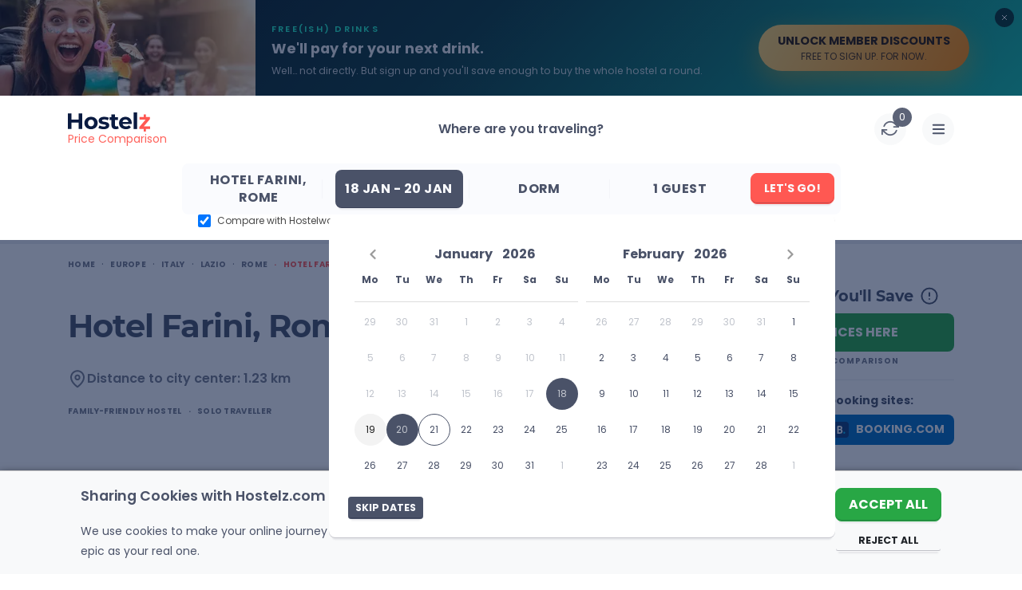

--- FILE ---
content_type: text/html; charset=UTF-8
request_url: https://www.hostelz.com/hostel/1235-Hotel-Farini
body_size: 181442
content:
<!DOCTYPE html>
<html lang="en">
<head>
    <meta charset="utf-8">
    <meta name="viewport" content="width=device-width, initial-scale=1">

    
    <link id="favicon" rel="shortcut icon" href="/favicon.ico">
    <link id="favicon32" rel="icon" type="image/png" sizes="32x32" href="/favicon-32x32.png">
    <link id="favicon16" rel="icon" type="image/png" sizes="16x16" href="/favicon-16x16.png">
    <link id="appleTouch120" rel="apple-touch-icon" sizes="120x120" href="/apple-icon-120x120.png"> 
    <link id="appleTouch152" rel="apple-touch-icon" sizes="152x152" href="/apple-icon-152x152.png">
    <link id="appleTouch180" rel="apple-touch-icon" sizes="180x180" href="/apple-touch-icon.png">
    <link id="maskIcon" rel="mask-icon" href="/safari-pinned-tab.svg" color="#ff6059">

    <meta name="apple-mobile-web-app-title" content="Hostelz">
    <meta name="application-name" content="Hostelz">
    <meta name="msapplication-TileColor" content="#ff6059">
    <meta name="theme-color" content="#ffffff">

            <!-- Google Tag Manager -->
        <script>(function(w,d,s,l,i){w[l]=w[l]||[];w[l].push({'gtm.start':
                        new Date().getTime(),event:'gtm.js'});var f=d.getElementsByTagName(s)[0],
                    j=d.createElement(s),dl=l!='dataLayer'?'&l='+l:'';j.async=true;j.src=
                    'https://www.googletagmanager.com/gtm.js?id='+i+dl;f.parentNode.insertBefore(j,f);
            })(window,document,'script','dataLayer','GTM-PRVM5HX');</script>
        <!-- End Google Tag Manager -->
    
    <script type="text/javascript">const Ziggy={"url":"https:\/\/www.hostelz.com","port":null,"defaults":{},"routes":{"images":{"uri":"images\/{path}","methods":["GET","HEAD"],"wheres":{"path":".*"},"parameters":["path"]},"searchAutocomplete":{"uri":"search-autocomplete","methods":["GET","HEAD"]},"track-filter-usage":{"uri":"track-filter-usage","methods":["POST"],"domain":"www.hostelz.com"},"home":{"uri":"\/","methods":["GET","POST","HEAD"],"domain":"www.hostelz.com"},"allContinents":{"uri":"hostels-in","methods":["GET","HEAD"],"domain":"www.hostelz.com"},"cityMarkerPoints":{"uri":"city-marker","methods":["GET","HEAD"],"domain":"www.hostelz.com"},"comparison":{"uri":"compare","methods":["GET","HEAD"],"domain":"www.hostelz.com"},"articles":{"uri":"articles\/{slug?}","methods":["GET","HEAD"],"domain":"www.hostelz.com","parameters":["slug"]},"howCompareHostelPrices":{"uri":"how-to-compare-hostel-prices-hostelz","methods":["GET","HEAD"],"domain":"www.hostelz.com"},"comparingOTAs":{"uri":"hostelworld-vs-booking-vs-hostelz-best-hostel-website-comparison","methods":["GET","HEAD"],"domain":"www.hostelz.com"},"comparingTravelInsurances":{"uri":"safetywing-vs-heymondo-best-travel-insurance-comparison","methods":["GET","HEAD"],"domain":"www.hostelz.com"},"contact-us":{"uri":"contact\/{reason?}\/{contactType?}","methods":["GET","HEAD"],"domain":"www.hostelz.com","parameters":["reason","contactType"]},"wishlist:index":{"uri":"wishlists","methods":["GET","HEAD"],"domain":"www.hostelz.com"},"loginShow":{"uri":"login","methods":["GET","HEAD"],"domain":"www.hostelz.com"},"loginCreate":{"uri":"login","methods":["POST"],"domain":"www.hostelz.com"},"logout":{"uri":"logout","methods":["GET","HEAD"],"domain":"www.hostelz.com"},"signupShow":{"uri":"signup","methods":["GET","HEAD"],"domain":"www.hostelz.com"},"signupSendEmail":{"uri":"signup","methods":["POST"],"domain":"www.hostelz.com"},"signupHandleEmailVerification":{"uri":"signup\/emailVerification\/{emailVerificationToken}","methods":["POST"],"domain":"www.hostelz.com","parameters":["emailVerificationToken"]},"listingCorrection":{"uri":"listing-correction\/{listingID}","methods":["GET","HEAD","POST","PUT","PATCH","DELETE","OPTIONS"],"domain":"www.hostelz.com","parameters":["listingID"]},"submitRating":{"uri":"submit-rating\/{listing}","methods":["POST"],"domain":"www.hostelz.com","parameters":["listing"],"bindings":{"listing":"id"}},"verifyRatingCreate":{"uri":"verify-rating\/{rating}","methods":["POST"],"domain":"www.hostelz.com","parameters":["rating"],"bindings":{"rating":"id"}},"afterBookingRatingCreate":{"uri":"booking-rating\/{booking}\/{verificationCode}","methods":["POST"],"domain":"www.hostelz.com","parameters":["booking","verificationCode"],"bindings":{"booking":"id"}},"submitNewListing":{"uri":"new-listing","methods":["GET","HEAD","POST","PUT","PATCH","DELETE","OPTIONS"],"domain":"secure.hostelz.com"},"user:menu":{"uri":"user","methods":["GET","HEAD","POST","PUT","PATCH","DELETE","OPTIONS"],"domain":"secure.hostelz.com"},"user:settings":{"uri":"user\/settings\/{userAction}","methods":["GET","HEAD","POST","PUT","PATCH","DELETE","OPTIONS"],"domain":"secure.hostelz.com","parameters":["userAction"]},"change-language":{"uri":"lang\/{langCode}","methods":["GET","HEAD"],"parameters":["langCode"]}}};!function(t,r){"object"==typeof exports&&"undefined"!=typeof module?module.exports=r():"function"==typeof define&&define.amd?define(r):(t||self).route=r()}(this,function(){function t(t,r){for(var n=0;n<r.length;n++){var e=r[n];e.enumerable=e.enumerable||!1,e.configurable=!0,"value"in e&&(e.writable=!0),Object.defineProperty(t,u(e.key),e)}}function r(r,n,e){return n&&t(r.prototype,n),e&&t(r,e),Object.defineProperty(r,"prototype",{writable:!1}),r}function n(){return n=Object.assign?Object.assign.bind():function(t){for(var r=1;r<arguments.length;r++){var n=arguments[r];for(var e in n)({}).hasOwnProperty.call(n,e)&&(t[e]=n[e])}return t},n.apply(null,arguments)}function e(t){return e=Object.setPrototypeOf?Object.getPrototypeOf.bind():function(t){return t.__proto__||Object.getPrototypeOf(t)},e(t)}function o(){try{var t=!Boolean.prototype.valueOf.call(Reflect.construct(Boolean,[],function(){}))}catch(t){}return(o=function(){return!!t})()}function i(t,r){return i=Object.setPrototypeOf?Object.setPrototypeOf.bind():function(t,r){return t.__proto__=r,t},i(t,r)}function u(t){var r=function(t){if("object"!=typeof t||!t)return t;var r=t[Symbol.toPrimitive];if(void 0!==r){var n=r.call(t,"string");if("object"!=typeof n)return n;throw new TypeError("@@toPrimitive must return a primitive value.")}return String(t)}(t);return"symbol"==typeof r?r:r+""}function f(t){var r="function"==typeof Map?new Map:void 0;return f=function(t){if(null===t||!function(t){try{return-1!==Function.toString.call(t).indexOf("[native code]")}catch(r){return"function"==typeof t}}(t))return t;if("function"!=typeof t)throw new TypeError("Super expression must either be null or a function");if(void 0!==r){if(r.has(t))return r.get(t);r.set(t,n)}function n(){return function(t,r,n){if(o())return Reflect.construct.apply(null,arguments);var e=[null];e.push.apply(e,r);var u=new(t.bind.apply(t,e));return n&&i(u,n.prototype),u}(t,arguments,e(this).constructor)}return n.prototype=Object.create(t.prototype,{constructor:{value:n,enumerable:!1,writable:!0,configurable:!0}}),i(n,t)},f(t)}var a=String.prototype.replace,c=/%20/g,l="RFC3986",s={default:l,formatters:{RFC1738:function(t){return a.call(t,c,"+")},RFC3986:function(t){return String(t)}},RFC1738:"RFC1738",RFC3986:l},v=Object.prototype.hasOwnProperty,p=Array.isArray,y=function(){for(var t=[],r=0;r<256;++r)t.push("%"+((r<16?"0":"")+r.toString(16)).toUpperCase());return t}(),d=function(t,r){for(var n=r&&r.plainObjects?Object.create(null):{},e=0;e<t.length;++e)void 0!==t[e]&&(n[e]=t[e]);return n},b={arrayToObject:d,assign:function(t,r){return Object.keys(r).reduce(function(t,n){return t[n]=r[n],t},t)},combine:function(t,r){return[].concat(t,r)},compact:function(t){for(var r=[{obj:{o:t},prop:"o"}],n=[],e=0;e<r.length;++e)for(var o=r[e],i=o.obj[o.prop],u=Object.keys(i),f=0;f<u.length;++f){var a=u[f],c=i[a];"object"==typeof c&&null!==c&&-1===n.indexOf(c)&&(r.push({obj:i,prop:a}),n.push(c))}return function(t){for(;t.length>1;){var r=t.pop(),n=r.obj[r.prop];if(p(n)){for(var e=[],o=0;o<n.length;++o)void 0!==n[o]&&e.push(n[o]);r.obj[r.prop]=e}}}(r),t},decode:function(t,r,n){var e=t.replace(/\+/g," ");if("iso-8859-1"===n)return e.replace(/%[0-9a-f]{2}/gi,unescape);try{return decodeURIComponent(e)}catch(t){return e}},encode:function(t,r,n,e,o){if(0===t.length)return t;var i=t;if("symbol"==typeof t?i=Symbol.prototype.toString.call(t):"string"!=typeof t&&(i=String(t)),"iso-8859-1"===n)return escape(i).replace(/%u[0-9a-f]{4}/gi,function(t){return"%26%23"+parseInt(t.slice(2),16)+"%3B"});for(var u="",f=0;f<i.length;++f){var a=i.charCodeAt(f);45===a||46===a||95===a||126===a||a>=48&&a<=57||a>=65&&a<=90||a>=97&&a<=122||o===s.RFC1738&&(40===a||41===a)?u+=i.charAt(f):a<128?u+=y[a]:a<2048?u+=y[192|a>>6]+y[128|63&a]:a<55296||a>=57344?u+=y[224|a>>12]+y[128|a>>6&63]+y[128|63&a]:(a=65536+((1023&a)<<10|1023&i.charCodeAt(f+=1)),u+=y[240|a>>18]+y[128|a>>12&63]+y[128|a>>6&63]+y[128|63&a])}return u},isBuffer:function(t){return!(!t||"object"!=typeof t||!(t.constructor&&t.constructor.isBuffer&&t.constructor.isBuffer(t)))},isRegExp:function(t){return"[object RegExp]"===Object.prototype.toString.call(t)},maybeMap:function(t,r){if(p(t)){for(var n=[],e=0;e<t.length;e+=1)n.push(r(t[e]));return n}return r(t)},merge:function t(r,n,e){if(!n)return r;if("object"!=typeof n){if(p(r))r.push(n);else{if(!r||"object"!=typeof r)return[r,n];(e&&(e.plainObjects||e.allowPrototypes)||!v.call(Object.prototype,n))&&(r[n]=!0)}return r}if(!r||"object"!=typeof r)return[r].concat(n);var o=r;return p(r)&&!p(n)&&(o=d(r,e)),p(r)&&p(n)?(n.forEach(function(n,o){if(v.call(r,o)){var i=r[o];i&&"object"==typeof i&&n&&"object"==typeof n?r[o]=t(i,n,e):r.push(n)}else r[o]=n}),r):Object.keys(n).reduce(function(r,o){var i=n[o];return r[o]=v.call(r,o)?t(r[o],i,e):i,r},o)}},h=Object.prototype.hasOwnProperty,g={brackets:function(t){return t+"[]"},comma:"comma",indices:function(t,r){return t+"["+r+"]"},repeat:function(t){return t}},m=Array.isArray,j=String.prototype.split,w=Array.prototype.push,O=function(t,r){w.apply(t,m(r)?r:[r])},E=Date.prototype.toISOString,R=s.default,S={addQueryPrefix:!1,allowDots:!1,charset:"utf-8",charsetSentinel:!1,delimiter:"&",encode:!0,encoder:b.encode,encodeValuesOnly:!1,format:R,formatter:s.formatters[R],indices:!1,serializeDate:function(t){return E.call(t)},skipNulls:!1,strictNullHandling:!1},k=function t(r,n,e,o,i,u,f,a,c,l,s,v,p,y){var d,h=r;if("function"==typeof f?h=f(n,h):h instanceof Date?h=l(h):"comma"===e&&m(h)&&(h=b.maybeMap(h,function(t){return t instanceof Date?l(t):t})),null===h){if(o)return u&&!p?u(n,S.encoder,y,"key",s):n;h=""}if("string"==typeof(d=h)||"number"==typeof d||"boolean"==typeof d||"symbol"==typeof d||"bigint"==typeof d||b.isBuffer(h)){if(u){var g=p?n:u(n,S.encoder,y,"key",s);if("comma"===e&&p){for(var w=j.call(String(h),","),E="",R=0;R<w.length;++R)E+=(0===R?"":",")+v(u(w[R],S.encoder,y,"value",s));return[v(g)+"="+E]}return[v(g)+"="+v(u(h,S.encoder,y,"value",s))]}return[v(n)+"="+v(String(h))]}var k,T=[];if(void 0===h)return T;if("comma"===e&&m(h))k=[{value:h.length>0?h.join(",")||null:void 0}];else if(m(f))k=f;else{var $=Object.keys(h);k=a?$.sort(a):$}for(var x=0;x<k.length;++x){var N=k[x],C="object"==typeof N&&void 0!==N.value?N.value:h[N];if(!i||null!==C){var A=m(h)?"function"==typeof e?e(n,N):n:n+(c?"."+N:"["+N+"]");O(T,t(C,A,e,o,i,u,f,a,c,l,s,v,p,y))}}return T},T=Object.prototype.hasOwnProperty,$=Array.isArray,x={allowDots:!1,allowPrototypes:!1,arrayLimit:20,charset:"utf-8",charsetSentinel:!1,comma:!1,decoder:b.decode,delimiter:"&",depth:5,ignoreQueryPrefix:!1,interpretNumericEntities:!1,parameterLimit:1e3,parseArrays:!0,plainObjects:!1,strictNullHandling:!1},N=function(t){return t.replace(/&#(\d+);/g,function(t,r){return String.fromCharCode(parseInt(r,10))})},C=function(t,r){return t&&"string"==typeof t&&r.comma&&t.indexOf(",")>-1?t.split(","):t},A=function(t,r,n,e){if(t){var o=n.allowDots?t.replace(/\.([^.[]+)/g,"[$1]"):t,i=/(\[[^[\]]*])/g,u=n.depth>0&&/(\[[^[\]]*])/.exec(o),f=u?o.slice(0,u.index):o,a=[];if(f){if(!n.plainObjects&&T.call(Object.prototype,f)&&!n.allowPrototypes)return;a.push(f)}for(var c=0;n.depth>0&&null!==(u=i.exec(o))&&c<n.depth;){if(c+=1,!n.plainObjects&&T.call(Object.prototype,u[1].slice(1,-1))&&!n.allowPrototypes)return;a.push(u[1])}return u&&a.push("["+o.slice(u.index)+"]"),function(t,r,n,e){for(var o=e?r:C(r,n),i=t.length-1;i>=0;--i){var u,f=t[i];if("[]"===f&&n.parseArrays)u=[].concat(o);else{u=n.plainObjects?Object.create(null):{};var a="["===f.charAt(0)&&"]"===f.charAt(f.length-1)?f.slice(1,-1):f,c=parseInt(a,10);n.parseArrays||""!==a?!isNaN(c)&&f!==a&&String(c)===a&&c>=0&&n.parseArrays&&c<=n.arrayLimit?(u=[])[c]=o:"__proto__"!==a&&(u[a]=o):u={0:o}}o=u}return o}(a,r,n,e)}},D=function(t,r){var n=function(t){if(!t)return x;if(null!=t.decoder&&"function"!=typeof t.decoder)throw new TypeError("Decoder has to be a function.");if(void 0!==t.charset&&"utf-8"!==t.charset&&"iso-8859-1"!==t.charset)throw new TypeError("The charset option must be either utf-8, iso-8859-1, or undefined");return{allowDots:void 0===t.allowDots?x.allowDots:!!t.allowDots,allowPrototypes:"boolean"==typeof t.allowPrototypes?t.allowPrototypes:x.allowPrototypes,arrayLimit:"number"==typeof t.arrayLimit?t.arrayLimit:x.arrayLimit,charset:void 0===t.charset?x.charset:t.charset,charsetSentinel:"boolean"==typeof t.charsetSentinel?t.charsetSentinel:x.charsetSentinel,comma:"boolean"==typeof t.comma?t.comma:x.comma,decoder:"function"==typeof t.decoder?t.decoder:x.decoder,delimiter:"string"==typeof t.delimiter||b.isRegExp(t.delimiter)?t.delimiter:x.delimiter,depth:"number"==typeof t.depth||!1===t.depth?+t.depth:x.depth,ignoreQueryPrefix:!0===t.ignoreQueryPrefix,interpretNumericEntities:"boolean"==typeof t.interpretNumericEntities?t.interpretNumericEntities:x.interpretNumericEntities,parameterLimit:"number"==typeof t.parameterLimit?t.parameterLimit:x.parameterLimit,parseArrays:!1!==t.parseArrays,plainObjects:"boolean"==typeof t.plainObjects?t.plainObjects:x.plainObjects,strictNullHandling:"boolean"==typeof t.strictNullHandling?t.strictNullHandling:x.strictNullHandling}}(r);if(""===t||null==t)return n.plainObjects?Object.create(null):{};for(var e="string"==typeof t?function(t,r){var n,e={},o=(r.ignoreQueryPrefix?t.replace(/^\?/,""):t).split(r.delimiter,Infinity===r.parameterLimit?void 0:r.parameterLimit),i=-1,u=r.charset;if(r.charsetSentinel)for(n=0;n<o.length;++n)0===o[n].indexOf("utf8=")&&("utf8=%E2%9C%93"===o[n]?u="utf-8":"utf8=%26%2310003%3B"===o[n]&&(u="iso-8859-1"),i=n,n=o.length);for(n=0;n<o.length;++n)if(n!==i){var f,a,c=o[n],l=c.indexOf("]="),s=-1===l?c.indexOf("="):l+1;-1===s?(f=r.decoder(c,x.decoder,u,"key"),a=r.strictNullHandling?null:""):(f=r.decoder(c.slice(0,s),x.decoder,u,"key"),a=b.maybeMap(C(c.slice(s+1),r),function(t){return r.decoder(t,x.decoder,u,"value")})),a&&r.interpretNumericEntities&&"iso-8859-1"===u&&(a=N(a)),c.indexOf("[]=")>-1&&(a=$(a)?[a]:a),e[f]=T.call(e,f)?b.combine(e[f],a):a}return e}(t,n):t,o=n.plainObjects?Object.create(null):{},i=Object.keys(e),u=0;u<i.length;++u){var f=i[u],a=A(f,e[f],n,"string"==typeof t);o=b.merge(o,a,n)}return b.compact(o)},P=/*#__PURE__*/function(){function t(t,r,n){var e,o;this.name=t,this.definition=r,this.bindings=null!=(e=r.bindings)?e:{},this.wheres=null!=(o=r.wheres)?o:{},this.config=n}var n=t.prototype;return n.matchesUrl=function(t){var r,n=this;if(!this.definition.methods.includes("GET"))return!1;var e=this.template.replace(/[.*+$()[\]]/g,"\\$&").replace(/(\/?){([^}?]*)(\??)}/g,function(t,r,e,o){var i,u="(?<"+e+">"+((null==(i=n.wheres[e])?void 0:i.replace(/(^\^)|(\$$)/g,""))||"[^/?]+")+")";return o?"("+r+u+")?":""+r+u}).replace(/^\w+:\/\//,""),o=t.replace(/^\w+:\/\//,"").split("?"),i=o[0],u=o[1],f=null!=(r=new RegExp("^"+e+"/?$").exec(i))?r:new RegExp("^"+e+"/?$").exec(decodeURI(i));if(f){for(var a in f.groups)f.groups[a]="string"==typeof f.groups[a]?decodeURIComponent(f.groups[a]):f.groups[a];return{params:f.groups,query:D(u)}}return!1},n.compile=function(t){var r=this;return this.parameterSegments.length?this.template.replace(/{([^}?]+)(\??)}/g,function(n,e,o){var i,u;if(!o&&[null,void 0].includes(t[e]))throw new Error("Ziggy error: '"+e+"' parameter is required for route '"+r.name+"'.");if(r.wheres[e]&&!new RegExp("^"+(o?"("+r.wheres[e]+")?":r.wheres[e])+"$").test(null!=(u=t[e])?u:""))throw new Error("Ziggy error: '"+e+"' parameter '"+t[e]+"' does not match required format '"+r.wheres[e]+"' for route '"+r.name+"'.");return encodeURI(null!=(i=t[e])?i:"").replace(/%7C/g,"|").replace(/%25/g,"%").replace(/\$/g,"%24")}).replace(this.config.absolute?/(\.[^/]+?)(\/\/)/:/(^)(\/\/)/,"$1/").replace(/\/+$/,""):this.template},r(t,[{key:"template",get:function(){var t=(this.origin+"/"+this.definition.uri).replace(/\/+$/,"");return""===t?"/":t}},{key:"origin",get:function(){return this.config.absolute?this.definition.domain?""+this.config.url.match(/^\w+:\/\//)[0]+this.definition.domain+(this.config.port?":"+this.config.port:""):this.config.url:""}},{key:"parameterSegments",get:function(){var t,r;return null!=(t=null==(r=this.template.match(/{[^}?]+\??}/g))?void 0:r.map(function(t){return{name:t.replace(/{|\??}/g,""),required:!/\?}$/.test(t)}}))?t:[]}}])}(),F=/*#__PURE__*/function(t){function e(r,e,o,i){var u;if(void 0===o&&(o=!0),(u=t.call(this)||this).t=null!=i?i:"undefined"!=typeof Ziggy?Ziggy:null==globalThis?void 0:globalThis.Ziggy,u.t=n({},u.t,{absolute:o}),r){if(!u.t.routes[r])throw new Error("Ziggy error: route '"+r+"' is not in the route list.");u.i=new P(r,u.t.routes[r],u.t),u.u=u.l(e)}return u}var o,u;u=t,(o=e).prototype=Object.create(u.prototype),o.prototype.constructor=o,i(o,u);var f=e.prototype;return f.toString=function(){var t=this,r=Object.keys(this.u).filter(function(r){return!t.i.parameterSegments.some(function(t){return t.name===r})}).filter(function(t){return"_query"!==t}).reduce(function(r,e){var o;return n({},r,((o={})[e]=t.u[e],o))},{});return this.i.compile(this.u)+function(t,r){var n,e=t,o=function(t){if(!t)return S;if(null!=t.encoder&&"function"!=typeof t.encoder)throw new TypeError("Encoder has to be a function.");var r=t.charset||S.charset;if(void 0!==t.charset&&"utf-8"!==t.charset&&"iso-8859-1"!==t.charset)throw new TypeError("The charset option must be either utf-8, iso-8859-1, or undefined");var n=s.default;if(void 0!==t.format){if(!h.call(s.formatters,t.format))throw new TypeError("Unknown format option provided.");n=t.format}var e=s.formatters[n],o=S.filter;return("function"==typeof t.filter||m(t.filter))&&(o=t.filter),{addQueryPrefix:"boolean"==typeof t.addQueryPrefix?t.addQueryPrefix:S.addQueryPrefix,allowDots:void 0===t.allowDots?S.allowDots:!!t.allowDots,charset:r,charsetSentinel:"boolean"==typeof t.charsetSentinel?t.charsetSentinel:S.charsetSentinel,delimiter:void 0===t.delimiter?S.delimiter:t.delimiter,encode:"boolean"==typeof t.encode?t.encode:S.encode,encoder:"function"==typeof t.encoder?t.encoder:S.encoder,encodeValuesOnly:"boolean"==typeof t.encodeValuesOnly?t.encodeValuesOnly:S.encodeValuesOnly,filter:o,format:n,formatter:e,serializeDate:"function"==typeof t.serializeDate?t.serializeDate:S.serializeDate,skipNulls:"boolean"==typeof t.skipNulls?t.skipNulls:S.skipNulls,sort:"function"==typeof t.sort?t.sort:null,strictNullHandling:"boolean"==typeof t.strictNullHandling?t.strictNullHandling:S.strictNullHandling}}(r);"function"==typeof o.filter?e=(0,o.filter)("",e):m(o.filter)&&(n=o.filter);var i=[];if("object"!=typeof e||null===e)return"";var u=g[r&&r.arrayFormat in g?r.arrayFormat:r&&"indices"in r?r.indices?"indices":"repeat":"indices"];n||(n=Object.keys(e)),o.sort&&n.sort(o.sort);for(var f=0;f<n.length;++f){var a=n[f];o.skipNulls&&null===e[a]||O(i,k(e[a],a,u,o.strictNullHandling,o.skipNulls,o.encode?o.encoder:null,o.filter,o.sort,o.allowDots,o.serializeDate,o.format,o.formatter,o.encodeValuesOnly,o.charset))}var c=i.join(o.delimiter),l=!0===o.addQueryPrefix?"?":"";return o.charsetSentinel&&(l+="iso-8859-1"===o.charset?"utf8=%26%2310003%3B&":"utf8=%E2%9C%93&"),c.length>0?l+c:""}(n({},r,this.u._query),{addQueryPrefix:!0,arrayFormat:"indices",encodeValuesOnly:!0,skipNulls:!0,encoder:function(t,r){return"boolean"==typeof t?Number(t):r(t)}})},f.v=function(t){var r=this;t?this.t.absolute&&t.startsWith("/")&&(t=this.p().host+t):t=this.h();var e={},o=Object.entries(this.t.routes).find(function(n){return e=new P(n[0],n[1],r.t).matchesUrl(t)})||[void 0,void 0];return n({name:o[0]},e,{route:o[1]})},f.h=function(){var t=this.p(),r=t.pathname,n=t.search;return(this.t.absolute?t.host+r:r.replace(this.t.url.replace(/^\w*:\/\/[^/]+/,""),"").replace(/^\/+/,"/"))+n},f.current=function(t,r){var e=this.v(),o=e.name,i=e.params,u=e.query,f=e.route;if(!t)return o;var a=new RegExp("^"+t.replace(/\./g,"\\.").replace(/\*/g,".*")+"$").test(o);if([null,void 0].includes(r)||!a)return a;var c=new P(o,f,this.t);r=this.l(r,c);var l=n({},i,u);if(Object.values(r).every(function(t){return!t})&&!Object.values(l).some(function(t){return void 0!==t}))return!0;var s=function(t,r){return Object.entries(t).every(function(t){var n=t[0],e=t[1];return Array.isArray(e)&&Array.isArray(r[n])?e.every(function(t){return r[n].includes(t)}):"object"==typeof e&&"object"==typeof r[n]&&null!==e&&null!==r[n]?s(e,r[n]):r[n]==e})};return s(r,l)},f.p=function(){var t,r,n,e,o,i,u="undefined"!=typeof window?window.location:{},f=u.host,a=u.pathname,c=u.search;return{host:null!=(t=null==(r=this.t.location)?void 0:r.host)?t:void 0===f?"":f,pathname:null!=(n=null==(e=this.t.location)?void 0:e.pathname)?n:void 0===a?"":a,search:null!=(o=null==(i=this.t.location)?void 0:i.search)?o:void 0===c?"":c}},f.has=function(t){return this.t.routes.hasOwnProperty(t)},f.l=function(t,r){var e=this;void 0===t&&(t={}),void 0===r&&(r=this.i),null!=t||(t={}),t=["string","number"].includes(typeof t)?[t]:t;var o=r.parameterSegments.filter(function(t){return!e.t.defaults[t.name]});if(Array.isArray(t))t=t.reduce(function(t,r,e){var i,u;return n({},t,o[e]?((i={})[o[e].name]=r,i):"object"==typeof r?r:((u={})[r]="",u))},{});else if(1===o.length&&!t[o[0].name]&&(t.hasOwnProperty(Object.values(r.bindings)[0])||t.hasOwnProperty("id"))){var i;(i={})[o[0].name]=t,t=i}return n({},this.m(r),this.j(t,r))},f.m=function(t){var r=this;return t.parameterSegments.filter(function(t){return r.t.defaults[t.name]}).reduce(function(t,e,o){var i,u=e.name;return n({},t,((i={})[u]=r.t.defaults[u],i))},{})},f.j=function(t,r){var e=r.bindings,o=r.parameterSegments;return Object.entries(t).reduce(function(t,r){var i,u,f=r[0],a=r[1];if(!a||"object"!=typeof a||Array.isArray(a)||!o.some(function(t){return t.name===f}))return n({},t,((u={})[f]=a,u));if(!a.hasOwnProperty(e[f])){if(!a.hasOwnProperty("id"))throw new Error("Ziggy error: object passed as '"+f+"' parameter is missing route model binding key '"+e[f]+"'.");e[f]="id"}return n({},t,((i={})[f]=a[e[f]],i))},{})},f.valueOf=function(){return this.toString()},r(e,[{key:"params",get:function(){var t=this.v();return n({},t.params,t.query)}},{key:"routeParams",get:function(){return this.v().params}},{key:"queryParams",get:function(){return this.v().query}}])}(/*#__PURE__*/f(String));return function(t,r,n,e){var o=new F(t,r,n,e);return t?o.toString():o}});
</script>    <link rel="preload" as="style" href="https://www.hostelz.com/build/assets/TheHeader-Bmuytr8a.css" /><link rel="preload" as="style" href="https://www.hostelz.com/build/assets/_colors-DpXB2YuM.css" /><link rel="preload" as="style" href="https://www.hostelz.com/build/assets/TheBreadcrumbs-ChsETfCG.css" /><link rel="preload" as="style" href="https://www.hostelz.com/build/assets/ListingTop-DmpUT4pk.css" /><link rel="preload" as="style" href="https://www.hostelz.com/build/assets/swiper-Be9b3THL.css" /><link rel="preload" as="style" href="https://www.hostelz.com/build/assets/ListingBottom-Codim2kh.css" /><link rel="preload" as="style" href="https://www.hostelz.com/build/assets/ListingTabs-DKqCbMB9.css" /><link rel="preload" as="style" href="https://www.hostelz.com/build/assets/FacilitiesAndAmenitiesTab-CN_cn-qs.css" /><link rel="preload" as="style" href="https://www.hostelz.com/build/assets/ReviewsTab-CMWU-TZq.css" /><link rel="preload" as="style" href="https://www.hostelz.com/build/assets/DescriptionTab-CozU6e3O.css" /><link rel="preload" as="style" href="https://www.hostelz.com/build/assets/MapTab-2ea92N4o.css" /><link rel="preload" as="style" href="https://www.hostelz.com/build/assets/ComparePricesTab-DphsgfE9.css" /><link rel="preload" as="style" href="https://www.hostelz.com/build/assets/TheToast-BI-QdxsW.css" /><link rel="preload" as="style" href="https://www.hostelz.com/build/assets/BannerSignup-BnrF-UEy.css" /><link rel="preload" as="style" href="https://www.hostelz.com/build/assets/SearchCounter-BqsUgSdC.css" /><link rel="preload" as="style" href="https://www.hostelz.com/build/assets/AutocompleteSuggestions-31rpHZhc.css" /><link rel="preload" as="style" href="https://www.hostelz.com/build/assets/AgeRangesSelect-woI6Az6Y.css" /><link rel="preload" as="style" href="https://www.hostelz.com/build/assets/AppModal-BROiuhod.css" /><link rel="preload" as="style" href="https://www.hostelz.com/build/assets/ListingSwiper-BSy5h_pk.css" /><link rel="preload" as="style" href="https://www.hostelz.com/build/assets/pagination-BcomKzf1.css" /><link rel="preload" as="style" href="https://www.hostelz.com/build/assets/ListingModalContent-DdyYZgt_.css" /><link rel="preload" as="style" href="https://www.hostelz.com/build/assets/ReviewItem-DJLUGNAd.css" /><link rel="preload" as="style" href="https://www.hostelz.com/build/assets/ListingList-B84U-G6E.css" /><link rel="preload" as="style" href="https://www.hostelz.com/build/assets/ComparisonIcon-cdbkDWhG.css" /><link rel="preload" as="style" href="https://www.hostelz.com/build/assets/TwoFieldsLoginModalContent-D_8EIFl3.css" /><link rel="preload" as="style" href="https://www.hostelz.com/build/assets/TwoFieldsLoginForm-DQEwqzoj.css" /><link rel="preload" as="style" href="https://www.hostelz.com/build/assets/TheTooltip-DJ9vgXtf.css" /><link rel="preload" as="style" href="https://www.hostelz.com/build/assets/SpecialGuides-Bjmc0Gjj.css" /><link rel="preload" as="style" href="https://www.hostelz.com/build/assets/ToggleSection-DLB_ru9E.css" /><link rel="preload" as="style" href="https://www.hostelz.com/build/assets/TheAccordionArrows-lAvpWrkF.css" /><link rel="preload" as="style" href="https://www.hostelz.com/build/assets/ToggleElement-8ERQUPOr.css" /><link rel="preload" as="style" href="https://www.hostelz.com/build/assets/SignupSidebar-BH8Fff1j.css" /><link rel="preload" as="style" href="https://www.hostelz.com/build/assets/HiddenGemz-BopOST08.css" /><link rel="preload" as="style" href="https://www.hostelz.com/build/assets/TheImageWebpThumb-D0TLM8M3.css" /><link rel="preload" as="style" href="https://www.hostelz.com/build/assets/OneFieldSignUpForm-B_ZSL8bY.css" /><link rel="preload" as="style" href="https://www.hostelz.com/build/assets/RatingReviews-CB0Da2c_.css" /><link rel="preload" as="style" href="https://www.hostelz.com/build/assets/DescriptionTabModalContent-mtNzx1SI.css" /><link rel="preload" as="style" href="https://www.hostelz.com/build/assets/ComparePriceCard-uwUbRRaJ.css" /><link rel="preload" as="style" href="https://www.hostelz.com/build/assets/HostelsListItemSlider-K6ipR1D8.css" /><link rel="preload" as="style" href="https://www.hostelz.com/build/assets/TheLoading-aF5EMhTs.css" /><link rel="preload" as="style" href="https://www.hostelz.com/build/assets/MaxNightBanner-BRQaerBO.css" /><link rel="modulepreload" as="script" href="https://www.hostelz.com/build/assets/app-CwXHMxHr.js" /><link rel="modulepreload" as="script" href="https://www.hostelz.com/build/assets/TheListing-Q2CQ4Y2q.js" /><link rel="modulepreload" as="script" href="https://www.hostelz.com/build/assets/TheHeader-GzsE6Zx2.js" /><link rel="modulepreload" as="script" href="https://www.hostelz.com/build/assets/TheBreadcrumbs-Cq0rTzZl.js" /><link rel="modulepreload" as="script" href="https://www.hostelz.com/build/assets/ListingTop-BgzNxkfh.js" /><link rel="modulepreload" as="script" href="https://www.hostelz.com/build/assets/ListingBottom-DDEsdXG2.js" /><link rel="modulepreload" as="script" href="https://www.hostelz.com/build/assets/ListingTabs-BtlZvcNQ.js" /><link rel="modulepreload" as="script" href="https://www.hostelz.com/build/assets/FacilitiesAndAmenitiesTab-Dr9u1Yhb.js" /><link rel="modulepreload" as="script" href="https://www.hostelz.com/build/assets/listingTabsLogic-Bf-PQEnm.js" /><link rel="modulepreload" as="script" href="https://www.hostelz.com/build/assets/header-DTDDiRzq.js" /><link rel="modulepreload" as="script" href="https://www.hostelz.com/build/assets/ReviewsTab-CPRPcvtP.js" /><link rel="modulepreload" as="script" href="https://www.hostelz.com/build/assets/DescriptionTab-CYZGxpNd.js" /><link rel="modulepreload" as="script" href="https://www.hostelz.com/build/assets/MapTab-COpW1jSG.js" /><link rel="modulepreload" as="script" href="https://www.hostelz.com/build/assets/map--bho9RY0.js" /><link rel="modulepreload" as="script" href="https://www.hostelz.com/build/assets/ComparePricesTab-CnbfqPKm.js" /><link rel="modulepreload" as="script" href="https://www.hostelz.com/build/assets/authorization-D30dZ2d0.js" /><link rel="modulepreload" as="script" href="https://www.hostelz.com/build/assets/toastLogic-dIrLBrnJ.js" /><link rel="modulepreload" as="script" href="https://www.hostelz.com/build/assets/PageEditLink.vue_vue_type_script_setup_true_lang-DamDIcZP.js" /><link rel="modulepreload" as="script" href="https://www.hostelz.com/build/assets/listingTabs-D5586jvp.js" /><link rel="modulepreload" as="script" href="https://www.hostelz.com/build/assets/TheToast-Dyqjew5h.js" /><link rel="modulepreload" as="script" href="https://www.hostelz.com/build/assets/use-currency-BGFJLP9Z.js" /><link rel="modulepreload" as="script" href="https://www.hostelz.com/build/assets/index-DUi0b9Cb.js" /><link rel="modulepreload" as="script" href="https://www.hostelz.com/build/assets/bottomBarState-CyKiRrhq.js" /><link rel="modulepreload" as="script" href="https://www.hostelz.com/build/assets/_plugin-vue_export-helper-DlAUqK2U.js" /><link rel="modulepreload" as="script" href="https://www.hostelz.com/build/assets/TheIcon.vue_vue_type_script_setup_true_lang-DTZSN7tc.js" /><link rel="modulepreload" as="script" href="https://www.hostelz.com/build/assets/BannerSignup.vue_vue_type_script_setup_true_lang-BrxrDEtC.js" /><link rel="modulepreload" as="script" href="https://www.hostelz.com/build/assets/TheSchema.vue_vue_type_script_setup_true_lang-Bww3ttfj.js" /><link rel="modulepreload" as="script" href="https://www.hostelz.com/build/assets/index-Xg6lnM3s.js" /><link rel="modulepreload" as="script" href="https://www.hostelz.com/build/assets/index-PVh9624Y.js" /><link rel="modulepreload" as="script" href="https://www.hostelz.com/build/assets/use-comparison-B9uEv02k.js" /><link rel="modulepreload" as="script" href="https://www.hostelz.com/build/assets/mobile-CEP4-Yqo.js" /><link rel="modulepreload" as="script" href="https://www.hostelz.com/build/assets/Search-BgKbBEUA.js" /><link rel="modulepreload" as="script" href="https://www.hostelz.com/build/assets/HeaderSearchResultEmitType-BIyYOKDp.js" /><link rel="modulepreload" as="script" href="https://www.hostelz.com/build/assets/dayjs.min-DUlfNE-R.js" /><link rel="modulepreload" as="script" href="https://www.hostelz.com/build/assets/SearchCounter.vue_vue_type_script_setup_true_lang-LlqO6HYI.js" /><link rel="modulepreload" as="script" href="https://www.hostelz.com/build/assets/browserInfo-B4v8kR5N.js" /><link rel="modulepreload" as="script" href="https://www.hostelz.com/build/assets/index-Y-WyS8ph.js" /><link rel="modulepreload" as="script" href="https://www.hostelz.com/build/assets/use-location-search-C7qSILiO.js" /><link rel="modulepreload" as="script" href="https://www.hostelz.com/build/assets/use-listing-search-BGVdUShQ.js" /><link rel="modulepreload" as="script" href="https://www.hostelz.com/build/assets/Filters-CXFO4U-2.js" /><link rel="modulepreload" as="script" href="https://www.hostelz.com/build/assets/AutocompleteSuggestions-DM074cyU.js" /><link rel="modulepreload" as="script" href="https://www.hostelz.com/build/assets/AgeRangesSelect-DFQjxUI6.js" /><link rel="modulepreload" as="script" href="https://www.hostelz.com/build/assets/AppModal-BdX_HfRG.js" /><link rel="modulepreload" as="script" href="https://www.hostelz.com/build/assets/searchPlaceByCriteria-bnmXmme_.js" /><link rel="modulepreload" as="script" href="https://www.hostelz.com/build/assets/TheHeaderLogic-CgcJjG3R.js" /><link rel="modulepreload" as="script" href="https://www.hostelz.com/build/assets/use-esc-close-C4hrF62w.js" /><link rel="modulepreload" as="script" href="https://www.hostelz.com/build/assets/use-scroll-_-open-search-B6ReOYf0.js" /><link rel="modulepreload" as="script" href="https://www.hostelz.com/build/assets/ListingSwiper-DrRKH5XN.js" /><link rel="modulepreload" as="script" href="https://www.hostelz.com/build/assets/swiper-vue-BHcHA3Fo.js" /><link rel="modulepreload" as="script" href="https://www.hostelz.com/build/assets/pagination-Bd8a3gCq.js" /><link rel="modulepreload" as="script" href="https://www.hostelz.com/build/assets/ListingModalContent-HJ5YJjSM.js" /><link rel="modulepreload" as="script" href="https://www.hostelz.com/build/assets/ReviewItem-DTyUDai0.js" /><link rel="modulepreload" as="script" href="https://www.hostelz.com/build/assets/ListingList-CNTmEAZy.js" /><link rel="modulepreload" as="script" href="https://www.hostelz.com/build/assets/ListingListIcon.vue_vue_type_script_setup_true_lang-C_rsTwMY.js" /><link rel="modulepreload" as="script" href="https://www.hostelz.com/build/assets/ComparisonIcon-Bgz02vKP.js" /><link rel="modulepreload" as="script" href="https://www.hostelz.com/build/assets/TwoFieldsLoginModalContent-BG2GKbkj.js" /><link rel="modulepreload" as="script" href="https://www.hostelz.com/build/assets/TwoFieldsLoginForm-DXMEIpKJ.js" /><link rel="modulepreload" as="script" href="https://www.hostelz.com/build/assets/TheTooltip-CKRn8351.js" /><link rel="modulepreload" as="script" href="https://www.hostelz.com/build/assets/utils-CE3ksX3A.js" /><link rel="modulepreload" as="script" href="https://www.hostelz.com/build/assets/SpecialGuides-Ukuxaj9w.js" /><link rel="modulepreload" as="script" href="https://www.hostelz.com/build/assets/ToggleSection-DNDoxInQ.js" /><link rel="modulepreload" as="script" href="https://www.hostelz.com/build/assets/TheAccordionArrows-BwSPKCHf.js" /><link rel="modulepreload" as="script" href="https://www.hostelz.com/build/assets/ToggleElement-pOl59OSB.js" /><link rel="modulepreload" as="script" href="https://www.hostelz.com/build/assets/accordionItemsToggle-qn0-sSK5.js" /><link rel="modulepreload" as="script" href="https://www.hostelz.com/build/assets/SignupSidebar-DR7DnEO7.js" /><link rel="modulepreload" as="script" href="https://www.hostelz.com/build/assets/HiddenGemz-jDomBxSA.js" /><link rel="modulepreload" as="script" href="https://www.hostelz.com/build/assets/TheImageWebpThumb-BBZyyKgw.js" /><link rel="modulepreload" as="script" href="https://www.hostelz.com/build/assets/OneFieldSignUpForm-pXI_Fuq0.js" /><link rel="modulepreload" as="script" href="https://www.hostelz.com/build/assets/TheCityAds.vue_vue_type_script_setup_true_lang-BrVp-lwy.js" /><link rel="modulepreload" as="script" href="https://www.hostelz.com/build/assets/RatingReviews-DZnLcOKj.js" /><link rel="modulepreload" as="script" href="https://www.hostelz.com/build/assets/DescriptionTabModalContent-YcsdwKHl.js" /><link rel="modulepreload" as="script" href="https://www.hostelz.com/build/assets/comparePriceLogic-6oSaU7qM.js" /><link rel="modulepreload" as="script" href="https://www.hostelz.com/build/assets/ComparePriceCard-DxrYi0ZR.js" /><link rel="modulepreload" as="script" href="https://www.hostelz.com/build/assets/Providers-rLZ-4nsz.js" /><link rel="modulepreload" as="script" href="https://www.hostelz.com/build/assets/HostelsListItemSlider-CJr5ojNO.js" /><link rel="modulepreload" as="script" href="https://www.hostelz.com/build/assets/TheLoading-BcPVBPE2.js" /><link rel="modulepreload" as="script" href="https://www.hostelz.com/build/assets/MaxNightBanner-0RaYHesW.js" /><link rel="stylesheet" href="https://www.hostelz.com/build/assets/TheHeader-Bmuytr8a.css" data-navigate-track="reload" /><link rel="stylesheet" href="https://www.hostelz.com/build/assets/_colors-DpXB2YuM.css" data-navigate-track="reload" /><link rel="stylesheet" href="https://www.hostelz.com/build/assets/TheBreadcrumbs-ChsETfCG.css" data-navigate-track="reload" /><link rel="stylesheet" href="https://www.hostelz.com/build/assets/ListingTop-DmpUT4pk.css" data-navigate-track="reload" /><link rel="stylesheet" href="https://www.hostelz.com/build/assets/swiper-Be9b3THL.css" data-navigate-track="reload" /><link rel="stylesheet" href="https://www.hostelz.com/build/assets/ListingBottom-Codim2kh.css" data-navigate-track="reload" /><link rel="stylesheet" href="https://www.hostelz.com/build/assets/ListingTabs-DKqCbMB9.css" data-navigate-track="reload" /><link rel="stylesheet" href="https://www.hostelz.com/build/assets/FacilitiesAndAmenitiesTab-CN_cn-qs.css" data-navigate-track="reload" /><link rel="stylesheet" href="https://www.hostelz.com/build/assets/ReviewsTab-CMWU-TZq.css" data-navigate-track="reload" /><link rel="stylesheet" href="https://www.hostelz.com/build/assets/DescriptionTab-CozU6e3O.css" data-navigate-track="reload" /><link rel="stylesheet" href="https://www.hostelz.com/build/assets/MapTab-2ea92N4o.css" data-navigate-track="reload" /><link rel="stylesheet" href="https://www.hostelz.com/build/assets/ComparePricesTab-DphsgfE9.css" data-navigate-track="reload" /><link rel="stylesheet" href="https://www.hostelz.com/build/assets/TheToast-BI-QdxsW.css" data-navigate-track="reload" /><link rel="stylesheet" href="https://www.hostelz.com/build/assets/BannerSignup-BnrF-UEy.css" data-navigate-track="reload" /><link rel="stylesheet" href="https://www.hostelz.com/build/assets/SearchCounter-BqsUgSdC.css" data-navigate-track="reload" /><link rel="stylesheet" href="https://www.hostelz.com/build/assets/AutocompleteSuggestions-31rpHZhc.css" data-navigate-track="reload" /><link rel="stylesheet" href="https://www.hostelz.com/build/assets/AgeRangesSelect-woI6Az6Y.css" data-navigate-track="reload" /><link rel="stylesheet" href="https://www.hostelz.com/build/assets/AppModal-BROiuhod.css" data-navigate-track="reload" /><link rel="stylesheet" href="https://www.hostelz.com/build/assets/ListingSwiper-BSy5h_pk.css" data-navigate-track="reload" /><link rel="stylesheet" href="https://www.hostelz.com/build/assets/pagination-BcomKzf1.css" data-navigate-track="reload" /><link rel="stylesheet" href="https://www.hostelz.com/build/assets/ListingModalContent-DdyYZgt_.css" data-navigate-track="reload" /><link rel="stylesheet" href="https://www.hostelz.com/build/assets/ReviewItem-DJLUGNAd.css" data-navigate-track="reload" /><link rel="stylesheet" href="https://www.hostelz.com/build/assets/ListingList-B84U-G6E.css" data-navigate-track="reload" /><link rel="stylesheet" href="https://www.hostelz.com/build/assets/ComparisonIcon-cdbkDWhG.css" data-navigate-track="reload" /><link rel="stylesheet" href="https://www.hostelz.com/build/assets/TwoFieldsLoginModalContent-D_8EIFl3.css" data-navigate-track="reload" /><link rel="stylesheet" href="https://www.hostelz.com/build/assets/TwoFieldsLoginForm-DQEwqzoj.css" data-navigate-track="reload" /><link rel="stylesheet" href="https://www.hostelz.com/build/assets/TheTooltip-DJ9vgXtf.css" data-navigate-track="reload" /><link rel="stylesheet" href="https://www.hostelz.com/build/assets/SpecialGuides-Bjmc0Gjj.css" data-navigate-track="reload" /><link rel="stylesheet" href="https://www.hostelz.com/build/assets/ToggleSection-DLB_ru9E.css" data-navigate-track="reload" /><link rel="stylesheet" href="https://www.hostelz.com/build/assets/TheAccordionArrows-lAvpWrkF.css" data-navigate-track="reload" /><link rel="stylesheet" href="https://www.hostelz.com/build/assets/ToggleElement-8ERQUPOr.css" data-navigate-track="reload" /><link rel="stylesheet" href="https://www.hostelz.com/build/assets/SignupSidebar-BH8Fff1j.css" data-navigate-track="reload" /><link rel="stylesheet" href="https://www.hostelz.com/build/assets/HiddenGemz-BopOST08.css" data-navigate-track="reload" /><link rel="stylesheet" href="https://www.hostelz.com/build/assets/TheImageWebpThumb-D0TLM8M3.css" data-navigate-track="reload" /><link rel="stylesheet" href="https://www.hostelz.com/build/assets/OneFieldSignUpForm-B_ZSL8bY.css" data-navigate-track="reload" /><link rel="stylesheet" href="https://www.hostelz.com/build/assets/RatingReviews-CB0Da2c_.css" data-navigate-track="reload" /><link rel="stylesheet" href="https://www.hostelz.com/build/assets/DescriptionTabModalContent-mtNzx1SI.css" data-navigate-track="reload" /><link rel="stylesheet" href="https://www.hostelz.com/build/assets/ComparePriceCard-uwUbRRaJ.css" data-navigate-track="reload" /><link rel="stylesheet" href="https://www.hostelz.com/build/assets/HostelsListItemSlider-K6ipR1D8.css" data-navigate-track="reload" /><link rel="stylesheet" href="https://www.hostelz.com/build/assets/TheLoading-aF5EMhTs.css" data-navigate-track="reload" /><link rel="stylesheet" href="https://www.hostelz.com/build/assets/MaxNightBanner-BRQaerBO.css" data-navigate-track="reload" /><script type="module" src="https://www.hostelz.com/build/assets/app-CwXHMxHr.js" data-navigate-track="reload"></script><script type="module" src="https://www.hostelz.com/build/assets/TheListing-Q2CQ4Y2q.js" data-navigate-track="reload"></script>    <meta property="og:site_name" content="Hostelz" inertia>
<meta property="og:type" content="website" inertia>
<meta name="twitter:card" content="summary" inertia>
<meta name="twitter:site" content="@hostelz" inertia>
<meta name="twitter:creator" content="@hostelz" inertia>
<meta name="p:domain_verify" content="8f16cd1b02fa89aaab4ade1941964b56" inertia>
<meta content="text/html; charset=utf-8" http-equiv="Content-Type" inertia>
<meta name="apple-mobile-web-app-title" content="Hostelz" inertia>
<link rel="manifest" href="/site.webmanifest" inertia>
<meta name="description" content="Genuine Real Reviews of Hotel Farini, Rome (including video + photos). Price Comparison for Hotel Farini with Hostelz.com for a cheaper Reservation (save up to 17%)" inertia>
<meta property="og:title" content="Hotel Farini, Rome - Is it Worth it? NEW Reviews 2026" inertia>
<meta property="og:description" content="Genuine Real Reviews of Hotel Farini, Rome (including video + photos). Price Comparison for Hotel Farini with Hostelz.com for a cheaper Reservation (save up to 17%)" inertia>
<meta property="og:image" content="https://www.hostelz.com/pics/imported/listings/big/37/4747437.jpg" inertia>
<meta property="og:url" content="https://www.hostelz.com/hostel/1235-Hotel-Farini" inertia>
<meta property="og:locale" content="en_US" inertia>
<meta property="og:locale:alternate" content="en_GB" inertia>
<meta property="og:locale:alternate" content="en_AU" inertia>
<meta property="twitter:title" content="Hotel Farini, Rome - Is it Worth it? NEW Reviews 2026" inertia>
<meta property="twitter:description" content="Genuine Real Reviews of Hotel Farini, Rome (including video + photos). Price Comparison for Hotel Farini with Hostelz.com for a cheaper Reservation (save up to 17%)" inertia>
<link rel="canonical" href="https://www.hostelz.com/hostel/1235-Hotel-Farini" inertia>
<link rel="alternate" href="https://www.hostelz.com/en/hostel/1235-Hotel-Farini" title="English" hreflang="en" inertia>
<link rel="alternate" href="https://www.hostelz.com/en/hostel/1235-Hotel-Farini" title="English" hreflang="x-default" inertia>
<link rel="alternate" href="https://www.hostelz.com/en/hostel/1235-Hotel-Farini" title="English (US)" hreflang="en-us" inertia>
<link rel="alternate" href="https://www.hostelz.com/en/hostel/1235-Hotel-Farini" title="English (UK)" hreflang="en-gb" inertia>
<link rel="alternate" href="https://www.hostelz.com/en/hostel/1235-Hotel-Farini" title="English (AU)" hreflang="en-au" inertia>
<link rel="alternate" href="https://www.hostelz.com/fr/auberge/1235-Hotel-Farini" title="French" hreflang="fr" inertia>
<link rel="alternate" href="https://www.hostelz.com/es/hostal/1235-Hotel-Farini" title="Spanish" hreflang="es" inertia>
<link rel="alternate" href="https://www.hostelz.com/de/hostel/1235-Hotel-Farini" title="German" hreflang="de" inertia>
<script type="application/ld+json" inertia>{
  "@context": "https://schema.org",
  "@type": "Organization",
  "name": "Hostelz.com",
  "alternateName": "Hostelz",
  "brand": "Hostelz.com",
  "description": "Compare the best hostels worldwide with Hostelz.com. We provide comprehensive hostel reviews, ratings, and booking services to help you find the perfect hostels for your travels.",
  "url": "https://www.hostelz.com",
  "logo": "https://www.hostelz.com/images/hostelz-small.png",
  "image": "https://www.hostelz.com/images/hostelz-small.png",
  "sameAs": [
    "https://www.facebook.com/hostelz",
    "https://www.instagram.com/hostelz/",
    "https://twitter.com/hostelz",
    "https://www.tiktok.com/@hostelz",
    "https://www.linkedin.com/company/hostelz",
    "https://youtube.com/@Hostelz",
    "https://www.pinterest.com/hostelz",
    "https://www.crunchbase.com/organization/hostelz"
  ],
  "reviews": [
    {
      "@type": "Review",
      "author": {
        "@type": "Person",
        "name": "Kevin Kelly",
        "url": "https://www.wired.com/author/kevin-kelly/"
      },
      "reviewAspect": "Hostelz Recommendation",
      "reviewBody": "Hostels are a great, often overlooked resource, and Hostelz is your best bet for finding one.",
      "reviewRating": {
        "@type": "Rating",
        "ratingValue": 5,
        "bestRating": 5,
        "worstRating": 1
      },
      "publisher": {
        "@type": "Organization",
        "name": "Wired Magazine",
        "url": "https://www.wired.com/"
      }
    },
    {
      "@type": "Review",
      "author": {
        "@type": "Person",
        "name": "Arthur Frommer",
        "url": "https://www.frommers.com/bio/arthur-frommer"
      },
      "reviewAspect": "Top Hostel Search Engine",
      "reviewBody": "I'm almost certain that Hostelz.com has now moved to the top of the growing pile of hostel search engines.",
      "reviewRating": {
        "@type": "Rating",
        "ratingValue": 5,
        "bestRating": 5,
        "worstRating": 1
      },
      "publisher": {
        "@type": "Organization",
        "name": "Frommers",
        "url": "https://www.frommers.com/"
      }
    },
    {
      "@type": "Review",
      "author": {
        "@type": "Person",
        "name": "Seth Kugel",
        "url": "https://www.nytimes.com/by/seth-kugel"
      },
      "reviewAspect": "User-friendly Search Aggregator",
      "reviewBody": "… worth getting to know Hostelz.com, a search aggregator not unlike Kayak.",
      "reviewRating": {
        "@type": "Rating",
        "ratingValue": 5,
        "bestRating": 5,
        "worstRating": 1
      },
      "publisher": {
        "@type": "Organization",
        "name": "New York Times",
        "url": "https://www.nytimes.com/"
      }
    }
  ]
}</script>
<script type="application/ld+json" inertia>{
  "@context": "https://schema.org",
  "@type": "Hostel",
  "name": "Hotel Farini",
  "url": "https://www.hostelz.com/hostel/1235-Hotel-Farini",
  "image": "https://www.hostelz.com/pics/imported/listings/webp_thumbnails/37/4747437.webp",
  "telephone": "+39 06 47824844",
  "hasMap": "https://maps.google.com/?q=41.898642,12.499545",
  "address": {
    "@type": "PostalAddress",
    "addressCountry": "Italy",
    "addressRegion": "Lazio",
    "addressLocality": "Rome",
    "streetAddress": "Via Farini 52",
    "postalCode": "00185"
  },
  "aggregateRating": {
    "@type": "AggregateRating",
    "ratingValue": 7,
    "ratingCount": 841,
    "bestRating": 10
  },
  "priceRange": "$44.065 - $229.30",
  "geo": {
    "@type": "GeoCoordinates",
    "latitude": "41.898642",
    "longitude": "12.499545"
  },
  "amenityFeature": "[\"Breakfast\",\"Wi-Fi in Lobby\\/Commons\",\"24 Hour Security\",\"Air Conditioning\",\"Elevator\\/Lift\"]"
}</script>
<title inertia>Hotel Farini, Rome - Is it Worth it? NEW Reviews 2026</title></head>
<body>

<!-- Google Tag Manager (noscript) -->
<noscript><iframe src="https://www.googletagmanager.com/ns.html?id=GTM-PRVM5HX"
                  height="0" width="0" style="display:none;visibility:hidden"></iframe></noscript>
<!-- End Google Tag Manager (noscript) -->

<div id="app" data-page="{&quot;component&quot;:&quot;the-listing/TheListing&quot;,&quot;props&quot;:{&quot;errors&quot;:{},&quot;user&quot;:null,&quot;ziggy&quot;:{&quot;url&quot;:&quot;https://www.hostelz.com&quot;,&quot;port&quot;:null,&quot;defaults&quot;:[],&quot;routes&quot;:{&quot;images&quot;:{&quot;uri&quot;:&quot;images/{path}&quot;,&quot;methods&quot;:[&quot;GET&quot;,&quot;HEAD&quot;],&quot;wheres&quot;:{&quot;path&quot;:&quot;.*&quot;},&quot;parameters&quot;:[&quot;path&quot;]},&quot;searchAutocomplete&quot;:{&quot;uri&quot;:&quot;search-autocomplete&quot;,&quot;methods&quot;:[&quot;GET&quot;,&quot;HEAD&quot;]},&quot;track-filter-usage&quot;:{&quot;uri&quot;:&quot;track-filter-usage&quot;,&quot;methods&quot;:[&quot;POST&quot;],&quot;domain&quot;:&quot;www.hostelz.com&quot;},&quot;home&quot;:{&quot;uri&quot;:&quot;/&quot;,&quot;methods&quot;:[&quot;GET&quot;,&quot;POST&quot;,&quot;HEAD&quot;],&quot;domain&quot;:&quot;www.hostelz.com&quot;},&quot;allContinents&quot;:{&quot;uri&quot;:&quot;hostels-in&quot;,&quot;methods&quot;:[&quot;GET&quot;,&quot;HEAD&quot;],&quot;domain&quot;:&quot;www.hostelz.com&quot;},&quot;cityMarkerPoints&quot;:{&quot;uri&quot;:&quot;city-marker&quot;,&quot;methods&quot;:[&quot;GET&quot;,&quot;HEAD&quot;],&quot;domain&quot;:&quot;www.hostelz.com&quot;},&quot;comparison&quot;:{&quot;uri&quot;:&quot;compare&quot;,&quot;methods&quot;:[&quot;GET&quot;,&quot;HEAD&quot;],&quot;domain&quot;:&quot;www.hostelz.com&quot;},&quot;articles&quot;:{&quot;uri&quot;:&quot;articles/{slug?}&quot;,&quot;methods&quot;:[&quot;GET&quot;,&quot;HEAD&quot;],&quot;domain&quot;:&quot;www.hostelz.com&quot;,&quot;parameters&quot;:[&quot;slug&quot;]},&quot;howCompareHostelPrices&quot;:{&quot;uri&quot;:&quot;how-to-compare-hostel-prices-hostelz&quot;,&quot;methods&quot;:[&quot;GET&quot;,&quot;HEAD&quot;],&quot;domain&quot;:&quot;www.hostelz.com&quot;},&quot;comparingOTAs&quot;:{&quot;uri&quot;:&quot;hostelworld-vs-booking-vs-hostelz-best-hostel-website-comparison&quot;,&quot;methods&quot;:[&quot;GET&quot;,&quot;HEAD&quot;],&quot;domain&quot;:&quot;www.hostelz.com&quot;},&quot;comparingTravelInsurances&quot;:{&quot;uri&quot;:&quot;safetywing-vs-heymondo-best-travel-insurance-comparison&quot;,&quot;methods&quot;:[&quot;GET&quot;,&quot;HEAD&quot;],&quot;domain&quot;:&quot;www.hostelz.com&quot;},&quot;contact-us&quot;:{&quot;uri&quot;:&quot;contact/{reason?}/{contactType?}&quot;,&quot;methods&quot;:[&quot;GET&quot;,&quot;HEAD&quot;],&quot;domain&quot;:&quot;www.hostelz.com&quot;,&quot;parameters&quot;:[&quot;reason&quot;,&quot;contactType&quot;]},&quot;wishlist:index&quot;:{&quot;uri&quot;:&quot;wishlists&quot;,&quot;methods&quot;:[&quot;GET&quot;,&quot;HEAD&quot;],&quot;domain&quot;:&quot;www.hostelz.com&quot;},&quot;loginShow&quot;:{&quot;uri&quot;:&quot;login&quot;,&quot;methods&quot;:[&quot;GET&quot;,&quot;HEAD&quot;],&quot;domain&quot;:&quot;www.hostelz.com&quot;},&quot;loginCreate&quot;:{&quot;uri&quot;:&quot;login&quot;,&quot;methods&quot;:[&quot;POST&quot;],&quot;domain&quot;:&quot;www.hostelz.com&quot;},&quot;logout&quot;:{&quot;uri&quot;:&quot;logout&quot;,&quot;methods&quot;:[&quot;GET&quot;,&quot;HEAD&quot;],&quot;domain&quot;:&quot;www.hostelz.com&quot;},&quot;signupShow&quot;:{&quot;uri&quot;:&quot;signup&quot;,&quot;methods&quot;:[&quot;GET&quot;,&quot;HEAD&quot;],&quot;domain&quot;:&quot;www.hostelz.com&quot;},&quot;signupSendEmail&quot;:{&quot;uri&quot;:&quot;signup&quot;,&quot;methods&quot;:[&quot;POST&quot;],&quot;domain&quot;:&quot;www.hostelz.com&quot;},&quot;signupHandleEmailVerification&quot;:{&quot;uri&quot;:&quot;signup/emailVerification/{emailVerificationToken}&quot;,&quot;methods&quot;:[&quot;POST&quot;],&quot;domain&quot;:&quot;www.hostelz.com&quot;,&quot;parameters&quot;:[&quot;emailVerificationToken&quot;]},&quot;listingCorrection&quot;:{&quot;uri&quot;:&quot;listing-correction/{listingID}&quot;,&quot;methods&quot;:[&quot;GET&quot;,&quot;HEAD&quot;,&quot;POST&quot;,&quot;PUT&quot;,&quot;PATCH&quot;,&quot;DELETE&quot;,&quot;OPTIONS&quot;],&quot;domain&quot;:&quot;www.hostelz.com&quot;,&quot;parameters&quot;:[&quot;listingID&quot;]},&quot;submitRating&quot;:{&quot;uri&quot;:&quot;submit-rating/{listing}&quot;,&quot;methods&quot;:[&quot;POST&quot;],&quot;domain&quot;:&quot;www.hostelz.com&quot;,&quot;parameters&quot;:[&quot;listing&quot;],&quot;bindings&quot;:{&quot;listing&quot;:&quot;id&quot;}},&quot;verifyRatingCreate&quot;:{&quot;uri&quot;:&quot;verify-rating/{rating}&quot;,&quot;methods&quot;:[&quot;POST&quot;],&quot;domain&quot;:&quot;www.hostelz.com&quot;,&quot;parameters&quot;:[&quot;rating&quot;],&quot;bindings&quot;:{&quot;rating&quot;:&quot;id&quot;}},&quot;afterBookingRatingCreate&quot;:{&quot;uri&quot;:&quot;booking-rating/{booking}/{verificationCode}&quot;,&quot;methods&quot;:[&quot;POST&quot;],&quot;domain&quot;:&quot;www.hostelz.com&quot;,&quot;parameters&quot;:[&quot;booking&quot;,&quot;verificationCode&quot;],&quot;bindings&quot;:{&quot;booking&quot;:&quot;id&quot;}},&quot;submitNewListing&quot;:{&quot;uri&quot;:&quot;new-listing&quot;,&quot;methods&quot;:[&quot;GET&quot;,&quot;HEAD&quot;,&quot;POST&quot;,&quot;PUT&quot;,&quot;PATCH&quot;,&quot;DELETE&quot;,&quot;OPTIONS&quot;],&quot;domain&quot;:&quot;secure.hostelz.com&quot;},&quot;user:menu&quot;:{&quot;uri&quot;:&quot;user&quot;,&quot;methods&quot;:[&quot;GET&quot;,&quot;HEAD&quot;,&quot;POST&quot;,&quot;PUT&quot;,&quot;PATCH&quot;,&quot;DELETE&quot;,&quot;OPTIONS&quot;],&quot;domain&quot;:&quot;secure.hostelz.com&quot;},&quot;user:settings&quot;:{&quot;uri&quot;:&quot;user/settings/{userAction}&quot;,&quot;methods&quot;:[&quot;GET&quot;,&quot;HEAD&quot;,&quot;POST&quot;,&quot;PUT&quot;,&quot;PATCH&quot;,&quot;DELETE&quot;,&quot;OPTIONS&quot;],&quot;domain&quot;:&quot;secure.hostelz.com&quot;,&quot;parameters&quot;:[&quot;userAction&quot;]},&quot;change-language&quot;:{&quot;uri&quot;:&quot;lang/{langCode}&quot;,&quot;methods&quot;:[&quot;GET&quot;,&quot;HEAD&quot;],&quot;parameters&quot;:[&quot;langCode&quot;]}},&quot;location&quot;:&quot;https://www.hostelz.com/hostel/1235-Hotel-Farini&quot;},&quot;footer&quot;:{&quot;sections&quot;:[{&quot;title&quot;:&quot;How to...&quot;,&quot;links&quot;:[{&quot;title&quot;:&quot;book hostels&quot;,&quot;url&quot;:&quot;https://www.hostelz.com/articles/when-to-book-hostels&quot;},{&quot;title&quot;:&quot;pack your backpack&quot;,&quot;url&quot;:&quot;https://www.hostelz.com/articles/what-to-pack&quot;},{&quot;title&quot;:&quot;stay first-time in a hostel&quot;,&quot;url&quot;:&quot;https://www.hostelz.com/articles/staying-in-hostels-tips&quot;,&quot;class&quot;:&quot;pb-md-3&quot;},{&quot;title&quot;:&quot;All Articles&quot;,&quot;url&quot;:&quot;https://www.hostelz.com/articles&quot;},{&quot;title&quot;:&quot;Exclusive Articles&quot;,&quot;url&quot;:&quot;https://www.hostelz.com/articles/best-hostel-tips-backpacking&quot;,&quot;badge&quot;:&quot;Pluz&quot;}]},{&quot;title&quot;:&quot;Explore&quot;,&quot;links&quot;:[{&quot;title&quot;:&quot;How Hostelz works&quot;,&quot;url&quot;:&quot;https://www.hostelz.com/how-to-compare-hostel-prices-hostelz&quot;},{&quot;title&quot;:&quot;About Us&quot;,&quot;url&quot;:&quot;https://www.hostelz.com/about&quot;},{&quot;title&quot;:&quot;Help&quot;,&quot;url&quot;:&quot;https://www.hostelz.com/faq&quot;},{&quot;title&quot;:&quot;What&#39;s New? The Changelog&quot;,&quot;url&quot;:&quot;https://www.hostelz.com/articles/hostelz-changelog&quot;},{&quot;title&quot;:&quot;Press &amp; Media&quot;,&quot;url&quot;:&quot;https://www.hostelz.com/articles/press&quot;},{&quot;title&quot;:&quot;Sign up&quot;,&quot;url&quot;:&quot;https://www.hostelz.com/signup&quot;}]},{&quot;title&quot;:&quot;Hostel Guides For You&quot;,&quot;links&quot;:[{&quot;title&quot;:&quot;Best Hostels&quot;,&quot;url&quot;:&quot;https://www.hostelz.com/best-hostels&quot;},{&quot;title&quot;:&quot;Hostels with Private Rooms&quot;,&quot;url&quot;:&quot;https://www.hostelz.com/hostels-with-private-rooms&quot;},{&quot;title&quot;:&quot;Party Hostels&quot;,&quot;url&quot;:&quot;https://www.hostelz.com/party-hostels&quot;},{&quot;title&quot;:&quot;Cheapest Hostels&quot;,&quot;url&quot;:&quot;https://www.hostelz.com/cheapest-hostels&quot;},{&quot;title&quot;:&quot;Female Solo-Traveler&quot;,&quot;url&quot;:&quot;https://www.hostelz.com/female-solo-traveler-hostels&quot;},{&quot;title&quot;:&quot;Youth Hostels&quot;,&quot;url&quot;:&quot;https://www.hostelz.com/youth-hostels&quot;},{&quot;title&quot;:&quot;Find Hostel Jobs&quot;,&quot;url&quot;:&quot;https://www.hostelz.com/hostel-jobs-work-volunteering&quot;},{&quot;title&quot;:&quot;Hostel Chains&quot;,&quot;url&quot;:&quot;https://www.hostelz.com/hostel-chains&quot;},{&quot;title&quot;:&quot;All Hostels&quot;,&quot;url&quot;:&quot;https://www.hostelz.com/hostels-in&quot;}]}],&quot;socialLinks&quot;:[{&quot;title&quot;:&quot;Facebook Hostelz&quot;,&quot;url&quot;:&quot;https://www.facebook.com/hostelz&quot;,&quot;iconId&quot;:&quot;facebook&quot;},{&quot;title&quot;:&quot;Youtube Hostelz&quot;,&quot;url&quot;:&quot;https://youtube.com/@Hostelz&quot;,&quot;iconId&quot;:&quot;youtube&quot;},{&quot;title&quot;:&quot;Instagram Hostelz&quot;,&quot;url&quot;:&quot;https://www.instagram.com/hostelz/&quot;,&quot;iconId&quot;:&quot;instagram&quot;},{&quot;title&quot;:&quot;Tiktok Hostelz&quot;,&quot;url&quot;:&quot;https://www.tiktok.com/@hostelz&quot;,&quot;iconId&quot;:&quot;tiktok&quot;}],&quot;pages&quot;:[{&quot;title&quot;:&quot;Privacy Policy&quot;,&quot;url&quot;:&quot;https://www.hostelz.com/privacy&quot;},{&quot;title&quot;:&quot;Terms &amp; Conditions&quot;,&quot;url&quot;:&quot;https://www.hostelz.com/terms-conditions&quot;},{&quot;title&quot;:&quot;Contact&quot;,&quot;url&quot;:&quot;https://www.hostelz.com/contact&quot;}],&quot;compareSave&quot;:{&quot;title&quot;:&quot;Compare &amp; Save&quot;,&quot;links&quot;:[{&quot;title&quot;:&quot;Hostel Comparizon Tool&quot;,&quot;url&quot;:&quot;https://www.hostelz.com/compare&quot;,&quot;titleAttr&quot;:&quot;Comparing Hostels side-by-side&quot;,&quot;badge&quot;:&quot;NEW&quot;},{&quot;title&quot;:&quot;Best Hostel Booking Sites&quot;,&quot;url&quot;:&quot;https://www.hostelz.com/hostelworld-vs-booking-vs-hostelz-best-hostel-website-comparison&quot;,&quot;titleAttr&quot;:&quot;Hostelworld vs Booking vs Hostelz - Big Comparison&quot;}]},&quot;travelEssentials&quot;:{&quot;title&quot;:&quot;Travel Essentials&quot;,&quot;links&quot;:[{&quot;title&quot;:&quot;Best Travel Insurances&quot;,&quot;url&quot;:&quot;https://www.hostelz.com/safetywing-vs-heymondo-best-travel-insurance-comparison&quot;,&quot;titleAttr&quot;:&quot;Best Budget Travel Insurance: Safetywing vs Heymondo vs Genki&quot;}]},&quot;copyright&quot;:{&quot;text&quot;:&quot;The Hostel Price Comparison: Hostelz.com | Copyright © 2002 - 2026&quot;}},&quot;schemas&quot;:[{&quot;@context&quot;:&quot;https://schema.org&quot;,&quot;@type&quot;:&quot;Organization&quot;,&quot;name&quot;:&quot;Hostelz.com&quot;,&quot;alternateName&quot;:&quot;Hostelz&quot;,&quot;brand&quot;:&quot;Hostelz.com&quot;,&quot;description&quot;:&quot;Compare the best hostels worldwide with Hostelz.com. We provide comprehensive hostel reviews, ratings, and booking services to help you find the perfect hostels for your travels.&quot;,&quot;url&quot;:&quot;https://www.hostelz.com&quot;,&quot;logo&quot;:&quot;https://www.hostelz.com/images/hostelz-small.png&quot;,&quot;image&quot;:&quot;https://www.hostelz.com/images/hostelz-small.png&quot;,&quot;sameAs&quot;:[&quot;https://www.facebook.com/hostelz&quot;,&quot;https://www.instagram.com/hostelz/&quot;,&quot;https://twitter.com/hostelz&quot;,&quot;https://www.tiktok.com/@hostelz&quot;,&quot;https://www.linkedin.com/company/hostelz&quot;,&quot;https://youtube.com/@Hostelz&quot;,&quot;https://www.pinterest.com/hostelz&quot;,&quot;https://www.crunchbase.com/organization/hostelz&quot;],&quot;reviews&quot;:[{&quot;@type&quot;:&quot;Review&quot;,&quot;author&quot;:{&quot;@type&quot;:&quot;Person&quot;,&quot;name&quot;:&quot;Kevin Kelly&quot;,&quot;url&quot;:&quot;https://www.wired.com/author/kevin-kelly/&quot;},&quot;reviewAspect&quot;:&quot;Hostelz Recommendation&quot;,&quot;reviewBody&quot;:&quot;Hostels are a great, often overlooked resource, and Hostelz is your best bet for finding one.&quot;,&quot;reviewRating&quot;:{&quot;@type&quot;:&quot;Rating&quot;,&quot;ratingValue&quot;:5,&quot;bestRating&quot;:5,&quot;worstRating&quot;:1},&quot;publisher&quot;:{&quot;@type&quot;:&quot;Organization&quot;,&quot;name&quot;:&quot;Wired Magazine&quot;,&quot;url&quot;:&quot;https://www.wired.com/&quot;}},{&quot;@type&quot;:&quot;Review&quot;,&quot;author&quot;:{&quot;@type&quot;:&quot;Person&quot;,&quot;name&quot;:&quot;Arthur Frommer&quot;,&quot;url&quot;:&quot;https://www.frommers.com/bio/arthur-frommer&quot;},&quot;reviewAspect&quot;:&quot;Top Hostel Search Engine&quot;,&quot;reviewBody&quot;:&quot;I&#39;m almost certain that Hostelz.com has now moved to the top of the growing pile of hostel search engines.&quot;,&quot;reviewRating&quot;:{&quot;@type&quot;:&quot;Rating&quot;,&quot;ratingValue&quot;:5,&quot;bestRating&quot;:5,&quot;worstRating&quot;:1},&quot;publisher&quot;:{&quot;@type&quot;:&quot;Organization&quot;,&quot;name&quot;:&quot;Frommers&quot;,&quot;url&quot;:&quot;https://www.frommers.com/&quot;}},{&quot;@type&quot;:&quot;Review&quot;,&quot;author&quot;:{&quot;@type&quot;:&quot;Person&quot;,&quot;name&quot;:&quot;Seth Kugel&quot;,&quot;url&quot;:&quot;https://www.nytimes.com/by/seth-kugel&quot;},&quot;reviewAspect&quot;:&quot;User-friendly Search Aggregator&quot;,&quot;reviewBody&quot;:&quot;… worth getting to know Hostelz.com, a search aggregator not unlike Kayak.&quot;,&quot;reviewRating&quot;:{&quot;@type&quot;:&quot;Rating&quot;,&quot;ratingValue&quot;:5,&quot;bestRating&quot;:5,&quot;worstRating&quot;:1},&quot;publisher&quot;:{&quot;@type&quot;:&quot;Organization&quot;,&quot;name&quot;:&quot;New York Times&quot;,&quot;url&quot;:&quot;https://www.nytimes.com/&quot;}}]},{&quot;@context&quot;:&quot;https://schema.org&quot;,&quot;@type&quot;:&quot;Hostel&quot;,&quot;name&quot;:&quot;Hotel Farini&quot;,&quot;url&quot;:&quot;https://www.hostelz.com/hostel/1235-Hotel-Farini&quot;,&quot;image&quot;:&quot;https://www.hostelz.com/pics/imported/listings/webp_thumbnails/37/4747437.webp&quot;,&quot;telephone&quot;:&quot;+39 06 47824844&quot;,&quot;hasMap&quot;:&quot;https://maps.google.com/?q=41.898642,12.499545&quot;,&quot;address&quot;:{&quot;@type&quot;:&quot;PostalAddress&quot;,&quot;addressCountry&quot;:&quot;Italy&quot;,&quot;addressRegion&quot;:&quot;Lazio&quot;,&quot;addressLocality&quot;:&quot;Rome&quot;,&quot;streetAddress&quot;:&quot;Via Farini 52&quot;,&quot;postalCode&quot;:&quot;00185&quot;},&quot;aggregateRating&quot;:{&quot;@type&quot;:&quot;AggregateRating&quot;,&quot;ratingValue&quot;:7,&quot;ratingCount&quot;:841,&quot;bestRating&quot;:10},&quot;priceRange&quot;:&quot;$44.065 - $229.30&quot;,&quot;geo&quot;:{&quot;@type&quot;:&quot;GeoCoordinates&quot;,&quot;latitude&quot;:&quot;41.898642&quot;,&quot;longitude&quot;:&quot;12.499545&quot;},&quot;amenityFeature&quot;:&quot;[\&quot;Breakfast\&quot;,\&quot;Wi-Fi in Lobby\\/Commons\&quot;,\&quot;24 Hour Security\&quot;,\&quot;Air Conditioning\&quot;,\&quot;Elevator\\/Lift\&quot;]&quot;}],&quot;activeCurrency&quot;:{&quot;code&quot;:&quot;USD&quot;,&quot;title&quot;:&quot;US Dollars | $&quot;,&quot;name&quot;:&quot;US Dollars&quot;,&quot;prefix&quot;:&quot;$&quot;,&quot;suffix&quot;:&quot;&quot;},&quot;currencies&quot;:[{&quot;code&quot;:&quot;USD&quot;,&quot;title&quot;:&quot;US Dollars | $&quot;},{&quot;code&quot;:&quot;EUR&quot;,&quot;title&quot;:&quot;Euro | €&quot;},{&quot;code&quot;:&quot;GBP&quot;,&quot;title&quot;:&quot;British Pounds | £&quot;},{&quot;code&quot;:&quot;AUD&quot;,&quot;title&quot;:&quot;Australian Dollars | AU$&quot;},{&quot;code&quot;:&quot;CAD&quot;,&quot;title&quot;:&quot;Canadian Dollars | CA$&quot;},{&quot;code&quot;:&quot;ALL&quot;,&quot;title&quot;:&quot;Albanian Lek&quot;},{&quot;code&quot;:&quot;DZD&quot;,&quot;title&quot;:&quot;Algerian Dinar&quot;},{&quot;code&quot;:&quot;ARS&quot;,&quot;title&quot;:&quot;Argentine Peso | ARS$&quot;},{&quot;code&quot;:&quot;AMD&quot;,&quot;title&quot;:&quot;Armenian Dram&quot;},{&quot;code&quot;:&quot;AZN&quot;,&quot;title&quot;:&quot;Azerbaijan Manat&quot;},{&quot;code&quot;:&quot;BSD&quot;,&quot;title&quot;:&quot;Bahamian Dollar | $&quot;},{&quot;code&quot;:&quot;BHD&quot;,&quot;title&quot;:&quot;Bahraini Dinar | BD &quot;},{&quot;code&quot;:&quot;BDT&quot;,&quot;title&quot;:&quot;Bangladeshi Taka&quot;},{&quot;code&quot;:&quot;BBD&quot;,&quot;title&quot;:&quot;Barbadian Dollar | Bds$&quot;},{&quot;code&quot;:&quot;BYN&quot;,&quot;title&quot;:&quot;Belarusian Ruble&quot;},{&quot;code&quot;:&quot;BZD&quot;,&quot;title&quot;:&quot;Belize Dollar | BZ$&quot;},{&quot;code&quot;:&quot;BOB&quot;,&quot;title&quot;:&quot;Bolivian Boliviano | Bs. &quot;},{&quot;code&quot;:&quot;BAM&quot;,&quot;title&quot;:&quot;Bosnia Convertible Mark&quot;},{&quot;code&quot;:&quot;BWP&quot;,&quot;title&quot;:&quot;Botswana Pula&quot;},{&quot;code&quot;:&quot;BRL&quot;,&quot;title&quot;:&quot;Brazilian Real | R$&quot;},{&quot;code&quot;:&quot;BND&quot;,&quot;title&quot;:&quot;Brunei Dollar | B$&quot;},{&quot;code&quot;:&quot;BGN&quot;,&quot;title&quot;:&quot;Bulgarian Lev&quot;},{&quot;code&quot;:&quot;XOF&quot;,&quot;title&quot;:&quot;CFA Franc BCEAO&quot;},{&quot;code&quot;:&quot;XAF&quot;,&quot;title&quot;:&quot;CFA Franc BEAC&quot;},{&quot;code&quot;:&quot;XPF&quot;,&quot;title&quot;:&quot;CFP Franc | F&quot;},{&quot;code&quot;:&quot;KHR&quot;,&quot;title&quot;:&quot;Cambodian Riel | ៛&quot;},{&quot;code&quot;:&quot;CVE&quot;,&quot;title&quot;:&quot;Cape Verdean Escudo | $&quot;},{&quot;code&quot;:&quot;CLP&quot;,&quot;title&quot;:&quot;Chilean Peso | CLP$&quot;},{&quot;code&quot;:&quot;CNY&quot;,&quot;title&quot;:&quot;Chinese Yuan | ¥&quot;},{&quot;code&quot;:&quot;COP&quot;,&quot;title&quot;:&quot;Colombian Peso | COL$&quot;},{&quot;code&quot;:&quot;KMF&quot;,&quot;title&quot;:&quot;Comoros Franc&quot;},{&quot;code&quot;:&quot;CDF&quot;,&quot;title&quot;:&quot;Congolese franc&quot;},{&quot;code&quot;:&quot;CRC&quot;,&quot;title&quot;:&quot;Costa Rican Colón | ₡&quot;},{&quot;code&quot;:&quot;CUP&quot;,&quot;title&quot;:&quot;Cuban Peso | $&quot;},{&quot;code&quot;:&quot;CZK&quot;,&quot;title&quot;:&quot;Czech Koruna&quot;},{&quot;code&quot;:&quot;DKK&quot;,&quot;title&quot;:&quot;Danish Krone&quot;},{&quot;code&quot;:&quot;DJF&quot;,&quot;title&quot;:&quot;Djibouti Franc | Fdj &quot;},{&quot;code&quot;:&quot;DOP&quot;,&quot;title&quot;:&quot;Dominican Peso | RD$&quot;},{&quot;code&quot;:&quot;XCD&quot;,&quot;title&quot;:&quot;East Caribbean Dollar | EC$&quot;},{&quot;code&quot;:&quot;EGP&quot;,&quot;title&quot;:&quot;Egyptian Pound&quot;},{&quot;code&quot;:&quot;SZL&quot;,&quot;title&quot;:&quot;Eswatini Lilangeni | SZL &quot;},{&quot;code&quot;:&quot;ETB&quot;,&quot;title&quot;:&quot;Ethiopian Birr&quot;},{&quot;code&quot;:&quot;FJD&quot;,&quot;title&quot;:&quot;Fijian Dollar | FJ$&quot;},{&quot;code&quot;:&quot;GMD&quot;,&quot;title&quot;:&quot;Gambian Dalasi&quot;},{&quot;code&quot;:&quot;GEL&quot;,&quot;title&quot;:&quot;Georgian Lari&quot;},{&quot;code&quot;:&quot;GHS&quot;,&quot;title&quot;:&quot;Ghanaian Cedi | GH₵&quot;},{&quot;code&quot;:&quot;GIP&quot;,&quot;title&quot;:&quot;Gibraltar Pound | £&quot;},{&quot;code&quot;:&quot;GTQ&quot;,&quot;title&quot;:&quot;Guatemalan Quetzal&quot;},{&quot;code&quot;:&quot;GYD&quot;,&quot;title&quot;:&quot;Guyanese Dollar&quot;},{&quot;code&quot;:&quot;HTG&quot;,&quot;title&quot;:&quot;Haitian Gourde&quot;},{&quot;code&quot;:&quot;HNL&quot;,&quot;title&quot;:&quot;Honduran Lempira | L&quot;},{&quot;code&quot;:&quot;HKD&quot;,&quot;title&quot;:&quot;Hong Kong Dollars | HK$&quot;},{&quot;code&quot;:&quot;HUF&quot;,&quot;title&quot;:&quot;Hungarian Forint&quot;},{&quot;code&quot;:&quot;ISK&quot;,&quot;title&quot;:&quot;Iceland Krona | kr &quot;},{&quot;code&quot;:&quot;INR&quot;,&quot;title&quot;:&quot;Indian Rupees | ₹ &quot;},{&quot;code&quot;:&quot;IDR&quot;,&quot;title&quot;:&quot;Indonesian Rupiah | Rp &quot;},{&quot;code&quot;:&quot;IRR&quot;,&quot;title&quot;:&quot;Iranian Rial&quot;},{&quot;code&quot;:&quot;ILS&quot;,&quot;title&quot;:&quot;Israeli New Shekel | ₪&quot;},{&quot;code&quot;:&quot;JMD&quot;,&quot;title&quot;:&quot;Jamaican Dollar | J$&quot;},{&quot;code&quot;:&quot;JPY&quot;,&quot;title&quot;:&quot;Japanese Yen | ¥&quot;},{&quot;code&quot;:&quot;JOD&quot;,&quot;title&quot;:&quot;Jordanian Dinar | JOD &quot;},{&quot;code&quot;:&quot;KZT&quot;,&quot;title&quot;:&quot;Kazakhstan Tenge | KZT &quot;},{&quot;code&quot;:&quot;KES&quot;,&quot;title&quot;:&quot;Kenyan Shilling&quot;},{&quot;code&quot;:&quot;KWD&quot;,&quot;title&quot;:&quot;Kuwaiti Dinar&quot;},{&quot;code&quot;:&quot;KGS&quot;,&quot;title&quot;:&quot;Kyrgyz Som&quot;},{&quot;code&quot;:&quot;LAK&quot;,&quot;title&quot;:&quot;Lao Kip&quot;},{&quot;code&quot;:&quot;LBP&quot;,&quot;title&quot;:&quot;Lebanese Pound | L£&quot;},{&quot;code&quot;:&quot;LSL&quot;,&quot;title&quot;:&quot;Lesotho Loti&quot;},{&quot;code&quot;:&quot;MOP&quot;,&quot;title&quot;:&quot;Macau Pataca&quot;},{&quot;code&quot;:&quot;MGA&quot;,&quot;title&quot;:&quot;Madagascar Ariary | Ar&quot;},{&quot;code&quot;:&quot;MWK&quot;,&quot;title&quot;:&quot;Malawian Kwacha&quot;},{&quot;code&quot;:&quot;MYR&quot;,&quot;title&quot;:&quot;Malaysian Ringgit | RM&quot;},{&quot;code&quot;:&quot;MVR&quot;,&quot;title&quot;:&quot;Maldivian Rufiyaa | Rf. &quot;},{&quot;code&quot;:&quot;MRU&quot;,&quot;title&quot;:&quot;Mauritanian Ouguiya | UM &quot;},{&quot;code&quot;:&quot;MUR&quot;,&quot;title&quot;:&quot;Mauritius Rupee | ₨ &quot;},{&quot;code&quot;:&quot;MXN&quot;,&quot;title&quot;:&quot;Mexican Peso | MEX$&quot;},{&quot;code&quot;:&quot;MDL&quot;,&quot;title&quot;:&quot;Moldovan Leu&quot;},{&quot;code&quot;:&quot;MNT&quot;,&quot;title&quot;:&quot;Mongolian Tugrik | ₮ &quot;},{&quot;code&quot;:&quot;MAD&quot;,&quot;title&quot;:&quot;Moroccan Dirham&quot;},{&quot;code&quot;:&quot;MZN&quot;,&quot;title&quot;:&quot;Mozambican Metical&quot;},{&quot;code&quot;:&quot;MMK&quot;,&quot;title&quot;:&quot;Myanmar Kyat | K&quot;},{&quot;code&quot;:&quot;NAD&quot;,&quot;title&quot;:&quot;Namibian Dollar | N$&quot;},{&quot;code&quot;:&quot;NPR&quot;,&quot;title&quot;:&quot;Nepalese Rupee | ₨ &quot;},{&quot;code&quot;:&quot;ANG&quot;,&quot;title&quot;:&quot;Netherlands Antillean Guilder&quot;},{&quot;code&quot;:&quot;TWD&quot;,&quot;title&quot;:&quot;New Taiwan Dollar | NT$&quot;},{&quot;code&quot;:&quot;NZD&quot;,&quot;title&quot;:&quot;New Zealand Dollars | NZ$&quot;},{&quot;code&quot;:&quot;NIO&quot;,&quot;title&quot;:&quot;Nicaraguan Córdoba | C$ &quot;},{&quot;code&quot;:&quot;NGN&quot;,&quot;title&quot;:&quot;Nigerian Naira | ₦&quot;},{&quot;code&quot;:&quot;MKD&quot;,&quot;title&quot;:&quot;North Macedonian Denar&quot;},{&quot;code&quot;:&quot;NOK&quot;,&quot;title&quot;:&quot;Norwegian Kroner&quot;},{&quot;code&quot;:&quot;OMR&quot;,&quot;title&quot;:&quot;Omani Rial&quot;},{&quot;code&quot;:&quot;PKR&quot;,&quot;title&quot;:&quot;Pakistan Rupee | Rs. &quot;},{&quot;code&quot;:&quot;PAB&quot;,&quot;title&quot;:&quot;Panamanian Balboa&quot;},{&quot;code&quot;:&quot;PGK&quot;,&quot;title&quot;:&quot;Papua New Guinea Kina | K &quot;},{&quot;code&quot;:&quot;PYG&quot;,&quot;title&quot;:&quot;Paraguayan Guarani | ₲ &quot;},{&quot;code&quot;:&quot;PEN&quot;,&quot;title&quot;:&quot;Peruvian Sol | S/ &quot;},{&quot;code&quot;:&quot;PHP&quot;,&quot;title&quot;:&quot;Philippine Peso | ₱&quot;},{&quot;code&quot;:&quot;PLN&quot;,&quot;title&quot;:&quot;Polish Złoty&quot;},{&quot;code&quot;:&quot;QAR&quot;,&quot;title&quot;:&quot;Qatari Rial&quot;},{&quot;code&quot;:&quot;RON&quot;,&quot;title&quot;:&quot;Romanian Leu | L &quot;},{&quot;code&quot;:&quot;RUB&quot;,&quot;title&quot;:&quot;Russian Ruble | ₽&quot;},{&quot;code&quot;:&quot;RWF&quot;,&quot;title&quot;:&quot;Rwandan Franc | RF &quot;},{&quot;code&quot;:&quot;WST&quot;,&quot;title&quot;:&quot;Samoan Tala | WS$&quot;},{&quot;code&quot;:&quot;SAR&quot;,&quot;title&quot;:&quot;Saudi Riyal&quot;},{&quot;code&quot;:&quot;RSD&quot;,&quot;title&quot;:&quot;Serbian Dinar | РСД&quot;},{&quot;code&quot;:&quot;SCR&quot;,&quot;title&quot;:&quot;Seychellois Rupee&quot;},{&quot;code&quot;:&quot;SLL&quot;,&quot;title&quot;:&quot;Sierra Leonean Leone&quot;},{&quot;code&quot;:&quot;SGD&quot;,&quot;title&quot;:&quot;Singapore Dollars | S$&quot;},{&quot;code&quot;:&quot;SOS&quot;,&quot;title&quot;:&quot;Somali Shilling | So. &quot;},{&quot;code&quot;:&quot;ZAR&quot;,&quot;title&quot;:&quot;South African Rand | R&quot;},{&quot;code&quot;:&quot;KRW&quot;,&quot;title&quot;:&quot;South Korean Won | ₩ &quot;},{&quot;code&quot;:&quot;LKR&quot;,&quot;title&quot;:&quot;Sri Lanka Rupee | ₨ &quot;},{&quot;code&quot;:&quot;SRD&quot;,&quot;title&quot;:&quot;Surinamese Dollar | $&quot;},{&quot;code&quot;:&quot;SEK&quot;,&quot;title&quot;:&quot;Swedish Krona&quot;},{&quot;code&quot;:&quot;CHF&quot;,&quot;title&quot;:&quot;Swiss Francs&quot;},{&quot;code&quot;:&quot;TJS&quot;,&quot;title&quot;:&quot;Tajikistani Somoni&quot;},{&quot;code&quot;:&quot;TZS&quot;,&quot;title&quot;:&quot;Tanzanian Shilling&quot;},{&quot;code&quot;:&quot;THB&quot;,&quot;title&quot;:&quot;Thai Baht | ฿&quot;},{&quot;code&quot;:&quot;TOP&quot;,&quot;title&quot;:&quot;Tonga Pa&#39;anga | T$&quot;},{&quot;code&quot;:&quot;TTD&quot;,&quot;title&quot;:&quot;Trinidad and Tobago Dollar&quot;},{&quot;code&quot;:&quot;TND&quot;,&quot;title&quot;:&quot;Tunisian Dinar&quot;},{&quot;code&quot;:&quot;TRY&quot;,&quot;title&quot;:&quot;Turkish Lira&quot;},{&quot;code&quot;:&quot;UGX&quot;,&quot;title&quot;:&quot;Uganda Shilling | USh &quot;},{&quot;code&quot;:&quot;UAH&quot;,&quot;title&quot;:&quot;Ukraine Hryvnia | ₴&quot;},{&quot;code&quot;:&quot;AED&quot;,&quot;title&quot;:&quot;United Arab Emirates Dirham&quot;},{&quot;code&quot;:&quot;UYU&quot;,&quot;title&quot;:&quot;Uruguayan Peso | $U&quot;},{&quot;code&quot;:&quot;UZS&quot;,&quot;title&quot;:&quot;Uzbekistani Som&quot;},{&quot;code&quot;:&quot;VUV&quot;,&quot;title&quot;:&quot;Vanuatu Vatu | Vt &quot;},{&quot;code&quot;:&quot;VES&quot;,&quot;title&quot;:&quot;Venezuelan Bolivar | Bs &quot;},{&quot;code&quot;:&quot;VND&quot;,&quot;title&quot;:&quot;Vietnamese Dong | ₫&quot;},{&quot;code&quot;:&quot;YER&quot;,&quot;title&quot;:&quot;Yemeni Rial&quot;},{&quot;code&quot;:&quot;ZMW&quot;,&quot;title&quot;:&quot;Zambian Kwacha&quot;}],&quot;localization&quot;:{&quot;current&quot;:&quot;en&quot;,&quot;currentProperties&quot;:{&quot;name&quot;:&quot;English&quot;,&quot;script&quot;:&quot;Latn&quot;,&quot;native&quot;:&quot;English&quot;,&quot;regional&quot;:&quot;en_GB&quot;},&quot;supported&quot;:{&quot;de&quot;:{&quot;name&quot;:&quot;German&quot;,&quot;script&quot;:&quot;Latn&quot;,&quot;native&quot;:&quot;Deutsch&quot;,&quot;regional&quot;:&quot;de_DE&quot;},&quot;en&quot;:{&quot;name&quot;:&quot;English&quot;,&quot;script&quot;:&quot;Latn&quot;,&quot;native&quot;:&quot;English&quot;,&quot;regional&quot;:&quot;en_GB&quot;},&quot;es&quot;:{&quot;name&quot;:&quot;Spanish&quot;,&quot;script&quot;:&quot;Latn&quot;,&quot;native&quot;:&quot;Español&quot;,&quot;regional&quot;:&quot;es_ES&quot;},&quot;fr&quot;:{&quot;name&quot;:&quot;French&quot;,&quot;script&quot;:&quot;Latn&quot;,&quot;native&quot;:&quot;Français&quot;,&quot;regional&quot;:&quot;fr_FR&quot;}},&quot;urls&quot;:{&quot;en&quot;:&quot;https://www.hostelz.com/en/hostel/1235-Hotel-Farini&quot;,&quot;fr&quot;:&quot;https://www.hostelz.com/fr/auberge/1235-Hotel-Farini&quot;,&quot;es&quot;:&quot;https://www.hostelz.com/es/hostal/1235-Hotel-Farini&quot;,&quot;de&quot;:&quot;https://www.hostelz.com/de/hostel/1235-Hotel-Farini&quot;}},&quot;metaData&quot;:{&quot;currentUrl&quot;:&quot;https://www.hostelz.com/hostel/1235-Hotel-Farini&quot;,&quot;canonical&quot;:&quot;https://www.hostelz.com/hostel/1235-Hotel-Farini&quot;,&quot;title&quot;:&quot;Hotel Farini, Rome - Is it Worth it? NEW Reviews 2026&quot;,&quot;description&quot;:&quot;Genuine Real Reviews of Hotel Farini, Rome (including video + photos). Price Comparison for Hotel Farini with Hostelz.com for a cheaper Reservation (save up to 17%)&quot;,&quot;ogThumbnail&quot;:&quot;https://www.hostelz.com/pics/imported/listings/big/37/4747437.jpg&quot;},&quot;searchOptions&quot;:{&quot;startDate&quot;:&quot;2026-01-18&quot;,&quot;endDate&quot;:&quot;2026-01-20&quot;,&quot;nights&quot;:2,&quot;roomType&quot;:&quot;dorm&quot;,&quot;people&quot;:1,&quot;rooms&quot;:1,&quot;groupType&quot;:&quot;&quot;,&quot;groupAgeRanges&quot;:[],&quot;currency&quot;:&quot;USD&quot;,&quot;skipDate&quot;:true},&quot;currentUrl&quot;:&quot;https://www.hostelz.com/hostel/1235-Hotel-Farini&quot;,&quot;comparison&quot;:[],&quot;hostelworldFallbackUrl&quot;:&quot;https://hostelworld.prf.hn/click/camref:1100l3SZe/pubref:search_fb_en/destination:https://www.hostelworld.com&quot;,&quot;location&quot;:&quot;&amp;bull; From Termini Station:&lt;br&gt;&amp;bull; Walk out of the station on to Via G. Giolitti. Cross the road on to Via D. Manin. Keep walking down here until you get to Via Farini. Here take a left and you will see us on the left hand side of this street.&quot;,&quot;banner&quot;:[{&quot;eyebrowText&quot;:&quot;Global Hostel Deal of the Day&quot;,&quot;mainText&quot;:&quot;This and your new Hostel Crush in Koh Samui 🇹🇭 &quot;,&quot;subText&quot;:&quot;Party hostel SocialTel just dropped prices by up to 15%.&quot;,&quot;ctaText&quot;:&quot;Unlock Koh Samui Deals&quot;,&quot;ctaSubtext&quot;:&quot;Limited time only&quot;,&quot;image&quot;:&quot;/images/banner/pool-couple.webp&quot;,&quot;theme&quot;:&quot;ocean&quot;,&quot;affiliateLink&quot;:&quot;https://hostelworld.prf.hn/l/vwzLYZG/&quot;,&quot;countdownDurationTime&quot;:{&quot;days&quot;:10,&quot;hours&quot;:10,&quot;minutes&quot;:10,&quot;seconds&quot;:10},&quot;isActive&quot;:true},{&quot;eyebrowText&quot;:&quot;Global Hostel Deal of the Day&quot;,&quot;mainText&quot;:&quot;Yoga with volcano views for $5.&quot;,&quot;subText&quot;:&quot;The eruption might be AI… but The Purpose Hostel and this view are very real.&quot;,&quot;ctaText&quot;:&quot;Check Out The Purpose Hostel&quot;,&quot;ctaSubtext&quot;:&quot;in Antigua, Guatemala&quot;,&quot;image&quot;:&quot;/images/banner/yoga-centralamerica.webp&quot;,&quot;theme&quot;:&quot;fire&quot;,&quot;affiliateLink&quot;:&quot;https://hostelworld.prf.hn/l/7BXaM9w/&quot;,&quot;isActive&quot;:true},{&quot;eyebrowText&quot;:&quot;Free(ish) Drinks&quot;,&quot;mainText&quot;:&quot;We&#39;ll pay for your next drink.&quot;,&quot;subText&quot;:&quot;Well… not directly. But sign up and you&#39;ll save enough to buy the whole hostel a round.&quot;,&quot;ctaText&quot;:&quot;Unlock Member Discounts&quot;,&quot;ctaSubtext&quot;:&quot;Free to sign up. For now.&quot;,&quot;image&quot;:&quot;/images/banner/signupnow.webp&quot;,&quot;theme&quot;:&quot;jungleGreen&quot;,&quot;affiliateLink&quot;:&quot;/signup&quot;,&quot;isActive&quot;:true}],&quot;flash&quot;:{&quot;message&quot;:null},&quot;breadcrumbs&quot;:[{&quot;name&quot;:&quot;Home&quot;,&quot;url&quot;:&quot;/&quot;,&quot;position&quot;:&quot;1&quot;},{&quot;name&quot;:&quot;Europe&quot;,&quot;url&quot;:&quot;https://www.hostelz.com/hostels-in/Europe&quot;,&quot;itemClass&quot;:&quot;hidden-xs&quot;,&quot;position&quot;:&quot;2&quot;},{&quot;name&quot;:&quot;Italy&quot;,&quot;url&quot;:&quot;https://www.hostelz.com/hostels-in/Italy&quot;,&quot;position&quot;:&quot;3&quot;},{&quot;name&quot;:&quot;Lazio&quot;,&quot;url&quot;:&quot;https://www.hostelz.com/hostels-in/Italy/Lazio&quot;,&quot;position&quot;:&quot;4&quot;},{&quot;name&quot;:&quot;Rome&quot;,&quot;url&quot;:&quot;https://www.hostelz.com/hostels/Italy/Rome&quot;,&quot;position&quot;:&quot;5&quot;},{&quot;name&quot;:&quot;Hotel Farini&quot;,&quot;position&quot;:&quot;2&quot;}],&quot;listing&quot;:{&quot;id&quot;:1235,&quot;name&quot;:&quot;Hotel Farini&quot;,&quot;cityAlt&quot;:&quot;&quot;,&quot;city&quot;:&quot;Rome&quot;,&quot;cityUrl&quot;:&quot;https://www.hostelz.com/hostels/Italy/Rome&quot;,&quot;country&quot;:&quot;Italy&quot;,&quot;onlineReservations&quot;:1,&quot;isClosed&quot;:false,&quot;combinedRatingCount&quot;:&quot;841&quot;,&quot;combinedRating&quot;:70,&quot;formatCombinedRating&quot;:&quot;7.0&quot;,&quot;importedRatingScores&quot;:{&quot;Hostelworld&quot;:&quot;&quot;,&quot;Booking.com&quot;:{&quot;count&quot;:841,&quot;overall&quot;:67},&quot;Hostels.com&quot;:&quot;&quot;,&quot;average&quot;:{&quot;count&quot;:841,&quot;overall&quot;:70}},&quot;socialScore&quot;:null,&quot;images&quot;:[{&quot;src&quot;:{&quot;thumb_def&quot;:&quot;https://www.hostelz.com/pics/imported/listings/thumbnails/37/4747437.jpg&quot;,&quot;thumb_webp&quot;:&quot;https://www.hostelz.com/pics/imported/listings/webp_thumbnails/37/4747437.webp&quot;,&quot;tiny&quot;:&quot;https://www.hostelz.com/pics/imported/listings/tiny/37/4747437.jpg&quot;,&quot;big&quot;:&quot;https://www.hostelz.com/pics/imported/listings/big/37/4747437.jpg&quot;,&quot;big_webp&quot;:&quot;https://www.hostelz.com/pics/imported/listings/webp_big/37/4747437.webp&quot;},&quot;title&quot;:&quot;Hotel Farini, Rome&quot;,&quot;isDefault&quot;:false},{&quot;src&quot;:{&quot;thumb_def&quot;:&quot;https://www.hostelz.com/pics/imported/listings/thumbnails/35/4747435.jpg&quot;,&quot;thumb_webp&quot;:&quot;https://www.hostelz.com/pics/imported/listings/webp_thumbnails/35/4747435.webp&quot;,&quot;tiny&quot;:&quot;https://www.hostelz.com/pics/imported/listings/tiny/35/4747435.jpg&quot;,&quot;big&quot;:&quot;https://www.hostelz.com/pics/imported/listings/big/35/4747435.jpg&quot;,&quot;big_webp&quot;:&quot;https://www.hostelz.com/pics/imported/listings/webp_big/35/4747435.webp&quot;},&quot;title&quot;:&quot;Hotel Farini, Rome&quot;,&quot;isDefault&quot;:false},{&quot;src&quot;:{&quot;thumb_def&quot;:&quot;https://www.hostelz.com/pics/imported/listings/thumbnails/34/4747434.jpg&quot;,&quot;thumb_webp&quot;:&quot;https://www.hostelz.com/pics/imported/listings/webp_thumbnails/34/4747434.webp&quot;,&quot;tiny&quot;:&quot;https://www.hostelz.com/pics/imported/listings/tiny/34/4747434.jpg&quot;,&quot;big&quot;:&quot;https://www.hostelz.com/pics/imported/listings/big/34/4747434.jpg&quot;,&quot;big_webp&quot;:&quot;https://www.hostelz.com/pics/imported/listings/webp_big/34/4747434.webp&quot;},&quot;title&quot;:&quot;Hotel Farini, Rome&quot;,&quot;isDefault&quot;:false},{&quot;src&quot;:{&quot;thumb_def&quot;:&quot;https://www.hostelz.com/pics/imported/listings/thumbnails/33/4747433.jpg&quot;,&quot;thumb_webp&quot;:&quot;https://www.hostelz.com/pics/imported/listings/webp_thumbnails/33/4747433.webp&quot;,&quot;tiny&quot;:&quot;https://www.hostelz.com/pics/imported/listings/tiny/33/4747433.jpg&quot;,&quot;big&quot;:&quot;https://www.hostelz.com/pics/imported/listings/big/33/4747433.jpg&quot;,&quot;big_webp&quot;:&quot;https://www.hostelz.com/pics/imported/listings/webp_big/33/4747433.webp&quot;},&quot;title&quot;:&quot;Hotel Farini, Rome&quot;,&quot;isDefault&quot;:false},{&quot;src&quot;:{&quot;thumb_def&quot;:&quot;https://www.hostelz.com/pics/imported/listings/thumbnails/32/4747432.jpg&quot;,&quot;thumb_webp&quot;:&quot;https://www.hostelz.com/pics/imported/listings/webp_thumbnails/32/4747432.webp&quot;,&quot;tiny&quot;:&quot;https://www.hostelz.com/pics/imported/listings/tiny/32/4747432.jpg&quot;,&quot;big&quot;:&quot;https://www.hostelz.com/pics/imported/listings/big/32/4747432.jpg&quot;,&quot;big_webp&quot;:&quot;https://www.hostelz.com/pics/imported/listings/webp_big/32/4747432.webp&quot;},&quot;title&quot;:&quot;Hotel Farini, Rome&quot;,&quot;isDefault&quot;:false},{&quot;src&quot;:{&quot;thumb_def&quot;:&quot;https://www.hostelz.com/pics/imported/listings/thumbnails/14/5812614.jpg&quot;,&quot;thumb_webp&quot;:&quot;https://www.hostelz.com/pics/imported/listings/webp_thumbnails/14/5812614.webp&quot;,&quot;tiny&quot;:&quot;https://www.hostelz.com/pics/imported/listings/tiny/14/5812614.jpg&quot;,&quot;big&quot;:&quot;https://www.hostelz.com/pics/imported/listings/big/14/5812614.jpg&quot;,&quot;big_webp&quot;:&quot;https://www.hostelz.com/pics/imported/listings/webp_big/14/5812614.webp&quot;},&quot;title&quot;:&quot;Hotel Farini, Rome&quot;,&quot;isDefault&quot;:false},{&quot;src&quot;:{&quot;thumb_def&quot;:&quot;https://www.hostelz.com/pics/imported/listings/thumbnails/31/4747431.jpg&quot;,&quot;thumb_webp&quot;:&quot;https://www.hostelz.com/pics/imported/listings/webp_thumbnails/31/4747431.webp&quot;,&quot;tiny&quot;:&quot;https://www.hostelz.com/pics/imported/listings/tiny/31/4747431.jpg&quot;,&quot;big&quot;:&quot;https://www.hostelz.com/pics/imported/listings/big/31/4747431.jpg&quot;,&quot;big_webp&quot;:&quot;https://www.hostelz.com/pics/imported/listings/webp_big/31/4747431.webp&quot;},&quot;title&quot;:&quot;Hotel Farini, Rome&quot;,&quot;isDefault&quot;:false},{&quot;src&quot;:{&quot;thumb_def&quot;:&quot;https://www.hostelz.com/pics/imported/listings/thumbnails/30/4747430.jpg&quot;,&quot;thumb_webp&quot;:&quot;https://www.hostelz.com/pics/imported/listings/webp_thumbnails/30/4747430.webp&quot;,&quot;tiny&quot;:&quot;https://www.hostelz.com/pics/imported/listings/tiny/30/4747430.jpg&quot;,&quot;big&quot;:&quot;https://www.hostelz.com/pics/imported/listings/big/30/4747430.jpg&quot;,&quot;big_webp&quot;:&quot;https://www.hostelz.com/pics/imported/listings/webp_big/30/4747430.webp&quot;},&quot;title&quot;:&quot;Hotel Farini, Rome&quot;,&quot;isDefault&quot;:false},{&quot;src&quot;:{&quot;thumb_def&quot;:&quot;https://www.hostelz.com/pics/imported/listings/thumbnails/29/4747429.jpg&quot;,&quot;thumb_webp&quot;:&quot;https://www.hostelz.com/pics/imported/listings/webp_thumbnails/29/4747429.webp&quot;,&quot;tiny&quot;:&quot;https://www.hostelz.com/pics/imported/listings/tiny/29/4747429.jpg&quot;,&quot;big&quot;:&quot;https://www.hostelz.com/pics/imported/listings/big/29/4747429.jpg&quot;,&quot;big_webp&quot;:&quot;https://www.hostelz.com/pics/imported/listings/webp_big/29/4747429.webp&quot;},&quot;title&quot;:&quot;Hotel Farini, Rome&quot;,&quot;isDefault&quot;:false},{&quot;src&quot;:{&quot;thumb_def&quot;:&quot;https://www.hostelz.com/pics/imported/listings/thumbnails/28/4747428.jpg&quot;,&quot;thumb_webp&quot;:&quot;https://www.hostelz.com/pics/imported/listings/webp_thumbnails/28/4747428.webp&quot;,&quot;tiny&quot;:&quot;https://www.hostelz.com/pics/imported/listings/tiny/28/4747428.jpg&quot;,&quot;big&quot;:&quot;https://www.hostelz.com/pics/imported/listings/big/28/4747428.jpg&quot;,&quot;big_webp&quot;:&quot;https://www.hostelz.com/pics/imported/listings/webp_big/28/4747428.webp&quot;},&quot;title&quot;:&quot;Hotel Farini, Rome&quot;,&quot;isDefault&quot;:false},{&quot;src&quot;:{&quot;thumb_def&quot;:&quot;https://www.hostelz.com/pics/imported/listings/thumbnails/27/4747427.jpg&quot;,&quot;thumb_webp&quot;:&quot;https://www.hostelz.com/pics/imported/listings/webp_thumbnails/27/4747427.webp&quot;,&quot;tiny&quot;:&quot;https://www.hostelz.com/pics/imported/listings/tiny/27/4747427.jpg&quot;,&quot;big&quot;:&quot;https://www.hostelz.com/pics/imported/listings/big/27/4747427.jpg&quot;,&quot;big_webp&quot;:&quot;https://www.hostelz.com/pics/imported/listings/webp_big/27/4747427.webp&quot;},&quot;title&quot;:&quot;Hotel Farini, Rome&quot;,&quot;isDefault&quot;:false},{&quot;src&quot;:{&quot;thumb_def&quot;:&quot;https://www.hostelz.com/pics/imported/listings/thumbnails/26/4747426.jpg&quot;,&quot;thumb_webp&quot;:&quot;https://www.hostelz.com/pics/imported/listings/webp_thumbnails/26/4747426.webp&quot;,&quot;tiny&quot;:&quot;https://www.hostelz.com/pics/imported/listings/tiny/26/4747426.jpg&quot;,&quot;big&quot;:&quot;https://www.hostelz.com/pics/imported/listings/big/26/4747426.jpg&quot;,&quot;big_webp&quot;:&quot;https://www.hostelz.com/pics/imported/listings/webp_big/26/4747426.webp&quot;},&quot;title&quot;:&quot;Hotel Farini, Rome&quot;,&quot;isDefault&quot;:false}],&quot;labels&quot;:{&quot;isCheapest&quot;:false,&quot;isTopRated&quot;:false,&quot;isBoutique&quot;:false,&quot;isFemaleOnly&quot;:false},&quot;hostelsChain&quot;:null,&quot;phone&quot;:&quot;+39 06 47824844&quot;,&quot;website&quot;:null,&quot;geoPoint&quot;:{&quot;latitude&quot;:41.898642,&quot;longitude&quot;:12.499545},&quot;video&quot;:{&quot;iframe&quot;:null,&quot;schema&quot;:null},&quot;distanceToCityCenter&quot;:1.23,&quot;fullAddress&quot;:&quot;Via Farini 52, Rome, Lazio, Italy, 00185&quot;,&quot;specialNote&quot;:null},&quot;listingsData&quot;:[],&quot;loading&quot;:[{&quot;name&quot;:&quot;Hostelworld&quot;,&quot;image&quot;:&quot;/images/systems/BookHostels%20-%20logo.png&quot;},{&quot;name&quot;:&quot;Booking.com&quot;,&quot;image&quot;:&quot;/images/systems/BookingDotCom%20-%20logo.png&quot;}],&quot;features&quot;:{&quot;goodFor&quot;:{&quot;Best Recommended For&quot;:[{&quot;displayType&quot;:&quot;yes&quot;,&quot;label&quot;:&quot;Family-Friendly Hostel&quot;},{&quot;displayType&quot;:&quot;yes&quot;,&quot;label&quot;:&quot;Solo Traveller&quot;}]},&quot;amenities&quot;:{&quot;Freebies/Included&quot;:[{&quot;displayType&quot;:&quot;free&quot;,&quot;label&quot;:&quot;Breakfast&quot;,&quot;value&quot;:&quot;&quot;},{&quot;displayType&quot;:&quot;free&quot;,&quot;label&quot;:&quot;Wi-Fi in Lobby/Commons&quot;,&quot;value&quot;:&quot;&quot;}],&quot;Extra Services&quot;:[{&quot;displayType&quot;:&quot;pay&quot;,&quot;label&quot;:&quot;City Tours&quot;,&quot;value&quot;:&quot;&quot;}],&quot;Other Amenities&quot;:{&quot;0&quot;:{&quot;displayType&quot;:&quot;yes&quot;,&quot;label&quot;:&quot;Air Conditioning&quot;},&quot;1&quot;:{&quot;displayType&quot;:&quot;yes&quot;,&quot;label&quot;:&quot;Elevator/Lift&quot;},&quot;2&quot;:{&quot;displayType&quot;:&quot;yes&quot;,&quot;label&quot;:&quot;24 Hour Security&quot;}}},&quot;details&quot;:{&quot;Details&quot;:[{&quot;displayType&quot;:&quot;labelValuePair&quot;,&quot;label&quot;:&quot;Curfew&quot;,&quot;value&quot;:&quot;No Curfew&quot;},{&quot;displayType&quot;:&quot;labelValuePair&quot;,&quot;label&quot;:&quot;Reception Hours&quot;,&quot;value&quot;:&quot;24 Hours&quot;}]}},&quot;contactActiveImports&quot;:{&quot;BookHostels&quot;:{&quot;isListed&quot;:true,&quot;systemName&quot;:&quot;BookHostels&quot;,&quot;systemShortName&quot;:&quot;Hostelworld&quot;,&quot;href&quot;:&quot;https://www.hostelz.com/booking-static-redirect?b=lefeEhpJPx8DlBMj%252F%252FQHsSvYpOe2BjoNRcFE14WeXcFymrX3AoIC6ILIQ09SMsyaMtzzxhnK4xw%252BM27VqrLfvTZOFlXXrS44EJSyX3GeFCatjnpw9xoOu7cRbz%252BvmsEIEaa9o0kvF3rJWZl26hB%252BgV88Bou9Sj%252BunuzozDjbNvi6AJVYPNVxEOKHJi2CJVCh&amp;system=Hostelworld&amp;t=5UZMB6h03ZN8P0QR313ZKtZki9bpY2Sv136wbnRBMKo%253D&amp;l=single_contact_listed_rome_hotel-farini_en&quot;},&quot;BookingDotCom&quot;:{&quot;isListed&quot;:true,&quot;systemName&quot;:&quot;BookingDotCom&quot;,&quot;systemShortName&quot;:&quot;Booking.com&quot;,&quot;href&quot;:&quot;https://www.hostelz.com/booking-static-redirect?b=Hp0aLAf%252FXGZvt%252BxVUlzh%252FbhTVw3wCZFl02g2niEkENzyNOALKI4IwhGeP1855KajdhDoCW%252FtCzH38hdNsqVdcJd%252FeKWv3bN%252FF%252B5kbsj9WQVYe5SaQiyTvY%252Bhr82sWuCR8QuotSJH31y0EWm8F02YFIMOLRuWWHbxNcWzRpihL%252FL9MvdpTLm0EFS32QpxM6mTnC0NIAvRML4qlHa8Wmm7HQ%253D%253D&amp;system=Booking.com&amp;t=kSMz0MDbRLgU90uBXwu3GGtPtSzZ38a7w6USYU9%252FVv0%253D&amp;l=single_contact_listed_rome_hotel-farini_en&quot;}},&quot;siteBarActiveImports&quot;:[{&quot;systemName&quot;:&quot;BookHostels&quot;,&quot;systemShortName&quot;:&quot;Hostelworld&quot;,&quot;href&quot;:&quot;https://www.hostelz.com/booking-static-redirect/2659586?b=lefeEhpJPx8DlBMj%252F%252FQHsSvYpOe2BjoNRcFE14WeXcFymrX3AoIC6ILIQ09SMsyaMtzzxhnK4xw%252BM27VqrLfvU5rFF0hCVb%252BmY9yVsf9U39b6HtbAxVSl50saAcmmIugHHm7lugk%252FNSWBmBk02dUwHb8JfWbM%252FnZJxzkOL3Ok1CNBT8SC3wduDfLEcqvIS0j&amp;system=Hostelworld&amp;t=kSMz0MDbRLgU90uBXwu3GLhzprXciPItGrzPxy2%252FDWk%253D&amp;l=single_sidebar_rome_hotel-farini_en&quot;},{&quot;systemName&quot;:&quot;BookingDotCom&quot;,&quot;systemShortName&quot;:&quot;Booking.com&quot;,&quot;href&quot;:&quot;https://www.hostelz.com/booking-static-redirect/2822173?b=Hp0aLAf%252FXGZvt%252BxVUlzh%252FbhTVw3wCZFl02g2niEkENzyNOALKI4IwhGeP1855KajdhDoCW%252FtCzH38hdNsqVdcJd%252FeKWv3bN%252FF%252B5kbsj9WQWiybyEftryq0fy3PPMDAq5R9PImwtNNkPk5AlVc9LwgBBq1rMDHNb4DP6yEJbXzwRjzsLdsAmT3mR%252BZmSet%252BWN&amp;system=Booking.com&amp;t=kSMz0MDbRLgU90uBXwu3GA3TfiETnMFKCsD%252FQnQdyMo%253D&amp;l=single_sidebar_rome_hotel-farini_en&quot;}],&quot;similarPlaces&quot;:[{&quot;name&quot;:&quot;Imperial Rooms&quot;,&quot;url&quot;:&quot;https://www.hostelz.com/hostel/83450-Imperial-Rooms&quot;,&quot;pic&quot;:{&quot;src&quot;:{&quot;thumb_def&quot;:&quot;https://www.hostelz.com/pics/imported/listings/thumbnails/97/3000197.jpg&quot;,&quot;thumb_webp&quot;:&quot;https://www.hostelz.com/pics/imported/listings/webp_thumbnails/97/3000197.webp&quot;,&quot;tiny&quot;:&quot;https://www.hostelz.com/pics/imported/listings/tiny/97/3000197.jpg&quot;,&quot;big&quot;:&quot;https://www.hostelz.com/pics/imported/listings/big/97/3000197.jpg&quot;,&quot;big_webp&quot;:&quot;https://www.hostelz.com/pics/imported/listings/webp_big/97/3000197.webp&quot;},&quot;title&quot;:&quot;Imperial Rooms, Rome&quot;,&quot;isDefault&quot;:false},&quot;rating&quot;:&quot;9.9&quot;,&quot;snippet&quot;:&quot;\&quot;Excellent! Nice place to stay - I&#39;ve been at the Imperial for one week and I really stayed well. It&quot;,&quot;label&quot;:null,&quot;price&quot;:&quot;€54.17&quot;,&quot;cityAlt&quot;:&quot;&quot;,&quot;address&quot;:&quot;Via Di San Giovanni In Laterano, 10&quot;},{&quot;name&quot;:&quot;Hotel Santa Maria&quot;,&quot;url&quot;:&quot;https://www.hostelz.com/hostel/8879-Hotel-Santa-Maria&quot;,&quot;pic&quot;:{&quot;src&quot;:{&quot;thumb_def&quot;:&quot;https://www.hostelz.com/pics/imported/listings/thumbnails/66/4771766.jpg&quot;,&quot;thumb_webp&quot;:&quot;https://www.hostelz.com/pics/imported/listings/webp_thumbnails/66/4771766.webp&quot;,&quot;tiny&quot;:&quot;https://www.hostelz.com/pics/imported/listings/tiny/66/4771766.jpg&quot;,&quot;big&quot;:&quot;https://www.hostelz.com/pics/imported/listings/big/66/4771766.jpg&quot;,&quot;big_webp&quot;:&quot;https://www.hostelz.com/pics/imported/listings/webp_big/66/4771766.webp&quot;},&quot;title&quot;:&quot;Hotel Santa Maria, Rome&quot;,&quot;isDefault&quot;:false},&quot;rating&quot;:&quot;9.6&quot;,&quot;snippet&quot;:&quot;Vicolo Del Piede 2&quot;,&quot;label&quot;:null,&quot;price&quot;:&quot;€84.94&quot;,&quot;cityAlt&quot;:&quot;&quot;,&quot;address&quot;:&quot;Vicolo Del Piede 2&quot;},{&quot;name&quot;:&quot;Night &amp; Day&quot;,&quot;url&quot;:&quot;https://www.hostelz.com/hostel/33360-Night---Day&quot;,&quot;pic&quot;:{&quot;src&quot;:{&quot;thumb_def&quot;:&quot;https://www.hostelz.com/pics/imported/listings/thumbnails/94/2184394.jpg&quot;,&quot;thumb_webp&quot;:&quot;https://www.hostelz.com/pics/imported/listings/webp_thumbnails/94/2184394.webp&quot;,&quot;tiny&quot;:&quot;https://www.hostelz.com/pics/imported/listings/tiny/94/2184394.jpg&quot;,&quot;big&quot;:&quot;https://www.hostelz.com/pics/imported/listings/big/94/2184394.jpg&quot;,&quot;big_webp&quot;:&quot;https://www.hostelz.com/pics/imported/listings/webp_big/94/2184394.webp&quot;},&quot;title&quot;:&quot;Night &amp; Day, Rome&quot;,&quot;isDefault&quot;:false},&quot;rating&quot;:&quot;9.4&quot;,&quot;snippet&quot;:&quot;\&quot;…The room was very clean and beautifully decorated. Same can be said about the shared bathroom. &quot;,&quot;label&quot;:null,&quot;price&quot;:&quot;€31.08&quot;,&quot;cityAlt&quot;:&quot;Trevi&quot;,&quot;address&quot;:&quot;Via Napoleone III, 38&quot;},{&quot;name&quot;:&quot;The Blue Hostel&quot;,&quot;url&quot;:&quot;https://www.hostelz.com/hostel/15007-The-Blue-Hostel&quot;,&quot;pic&quot;:{&quot;src&quot;:{&quot;thumb_def&quot;:&quot;https://www.hostelz.com/pics/imported/listings/thumbnails/65/4608365.jpg&quot;,&quot;thumb_webp&quot;:&quot;https://www.hostelz.com/pics/imported/listings/webp_thumbnails/65/4608365.webp&quot;,&quot;tiny&quot;:&quot;https://www.hostelz.com/pics/imported/listings/tiny/65/4608365.jpg&quot;,&quot;big&quot;:&quot;https://www.hostelz.com/pics/imported/listings/big/65/4608365.jpg&quot;,&quot;big_webp&quot;:&quot;https://www.hostelz.com/pics/imported/listings/webp_big/65/4608365.webp&quot;},&quot;title&quot;:&quot;The Blue Hostel, Rome&quot;,&quot;isDefault&quot;:false},&quot;rating&quot;:&quot;9.4&quot;,&quot;snippet&quot;:&quot;\&quot;…Even if we become rich millionaires, we&#39;ll always stay at BlueHostel! I&#39;m reluctant to give away &quot;,&quot;label&quot;:null,&quot;price&quot;:&quot;€72.26&quot;,&quot;cityAlt&quot;:&quot;&quot;,&quot;address&quot;:&quot;Via Carlo Alberto 13&quot;},{&quot;name&quot;:&quot;Hotel Everest Roma&quot;,&quot;url&quot;:&quot;https://www.hostelz.com/hostel/43990-Hotel-Everest-Roma&quot;,&quot;pic&quot;:{&quot;src&quot;:{&quot;thumb_def&quot;:&quot;https://www.hostelz.com/pics/imported/listings/thumbnails/31/4937031.jpg&quot;,&quot;thumb_webp&quot;:&quot;https://www.hostelz.com/pics/imported/listings/webp_thumbnails/31/4937031.webp&quot;,&quot;tiny&quot;:&quot;https://www.hostelz.com/pics/imported/listings/tiny/31/4937031.jpg&quot;,&quot;big&quot;:&quot;https://www.hostelz.com/pics/imported/listings/big/31/4937031.jpg&quot;,&quot;big_webp&quot;:&quot;https://www.hostelz.com/pics/imported/listings/webp_big/31/4937031.webp&quot;},&quot;title&quot;:&quot;Hotel Everest Roma, Rome&quot;,&quot;isDefault&quot;:false},&quot;rating&quot;:&quot;9.3&quot;,&quot;snippet&quot;:&quot;\&quot;…Nearby to our hotel is a private car park (approx 16 euro for 24 hours). metro stops, main bus &quot;,&quot;label&quot;:null,&quot;price&quot;:&quot;€47.69&quot;,&quot;cityAlt&quot;:&quot;&quot;,&quot;address&quot;:&quot;Via Cavour 47, 3° floor&quot;}],&quot;hiddenGemz&quot;:[{&quot;title&quot;:&quot;Hidden Gemz for Rome (by Hostelgeeks)&quot;,&quot;slug&quot;:&quot;rome-italy&quot;,&quot;image&quot;:{&quot;src&quot;:{&quot;tiny&quot;:&quot;https://www.hostelz.com/pics/slp/2661/conversions/rome-hidden-gemz-tiny.jpg&quot;,&quot;thumb_def&quot;:&quot;https://www.hostelz.com/pics/slp/2661/conversions/rome-hidden-gemz-thumbnail.jpg&quot;,&quot;thumb_webp&quot;:&quot;https://www.hostelz.com/pics/slp/2661/conversions/rome-hidden-gemz-webp_thumbnail.webp&quot;,&quot;big&quot;:&quot;https://www.hostelz.com/pics/slp/2661/conversions/rome-hidden-gemz-big.jpg&quot;,&quot;big_webp&quot;:&quot;https://www.hostelz.com/pics/slp/2661/conversions/rome-hidden-gemz-webp_big.webp&quot;},&quot;title&quot;:&quot;Hidden Gemz for Rome (by Hostelgeeks)&quot;,&quot;isDefault&quot;:false},&quot;preview&quot;:&quot;Ready to unlock Rome&#39;s best-kept secrets? Explore the aqueducts beneath the Trevi Fountain, sip cocktails in a hidden speakeasy, relax in a serene courtyard café, and dine surrounded by sculptures, \nDive into these exclusive experiences shared by Hostelgeeks.com, and see Rome like never before.&quot;,&quot;destinationName&quot;:&quot;Rome&quot;,&quot;url&quot;:&quot;https://secure.hostelz.com/hidden-gemz/rome-italy&quot;}],&quot;adForListing&quot;:{&quot;ad&quot;:{&quot;id&quot;:217,&quot;status&quot;:&quot;ok&quot;,&quot;name&quot;:&quot;Worldwide Transport Omio&quot;,&quot;placementType&quot;:&quot;citiesAndListings&quot;,&quot;userID&quot;:1,&quot;linkURL&quot;:&quot;https://omio.sjv.io/qzv2vy&quot;,&quot;adText&quot;:&quot;&quot;,&quot;adTemplate&quot;:&quot;horizontal&quot;,&quot;colorTheme&quot;:&quot;coral_rose&quot;,&quot;adType&quot;:&quot;affiliate&quot;,&quot;adTitle&quot;:&quot;This is how I find my Buses, Trains and TuKTuks...&quot;,&quot;adDescription&quot;:&quot;Okay, they don&#39;t have TukTuks, but they show anything from Buses to Trains and Flights (and even ferries!).&quot;,&quot;adDescriptionSecondary&quot;:&quot;&quot;,&quot;ctaButtonText&quot;:&quot;Learn More&quot;,&quot;promoCode&quot;:&quot;&quot;,&quot;promoCodeExpiry&quot;:null,&quot;useStructuredFormat&quot;:true,&quot;overlayText&quot;:&quot;&quot;,&quot;overlayColor&quot;:&quot;&quot;,&quot;viewsRemaining&quot;:-1,&quot;startDate&quot;:null,&quot;endDate&quot;:null,&quot;viewsPerDay&quot;:999999,&quot;viewsToday&quot;:6355,&quot;comments&quot;:null,&quot;newStaffComment&quot;:0,&quot;newUserComment&quot;:0,&quot;notes&quot;:&quot;&quot;,&quot;incomingLinkID&quot;:0,&quot;placeType&quot;:&quot;&quot;,&quot;placeID&quot;:0,&quot;placeString&quot;:&quot;&quot;},&quot;image&quot;:&quot;https://www.hostelz.com/pics/aside/originals/69/5777969.jpg&quot;,&quot;content&quot;:&quot;\n        &lt;div class=\&quot;anu_container anu_horizontal anu_theme_coral_rose hover-animate\&quot; style=\&quot;position: relative;\&quot;&gt;\n            &lt;div class=\&quot;anu_content\&quot;&gt;\n                &lt;h2 class=\&quot;anu_title\&quot;&gt;This is how I find my Buses, Trains and TuKTuks...&lt;/h2&gt;\n                &lt;p class=\&quot;anu_text\&quot;&gt;Okay, they don&amp;#039;t have TukTuks, but they show anything from Buses to Trains and Flights (and even ferries!).&lt;/p&gt;\n                &lt;button class=\&quot;anu_button\&quot;&gt;Learn More&lt;/button&gt;\n            &lt;/div&gt;\n                &lt;div class=\&quot;anu_image\&quot;&gt;\n                    \n                    &lt;img src=\&quot;https://www.hostelz.com/pics/aside/originals/69/5777969.jpg\&quot; alt=\&quot;This is how I find my Buses, Trains and TuKTuks...\&quot;&gt;\n                &lt;/div&gt;\n        &lt;/div&gt;&quot;,&quot;url&quot;:&quot;https://secure.hostelz.com/alink-click/217&quot;,&quot;isStructured&quot;:true},&quot;slps&quot;:[],&quot;description&quot;:&quot;Hotel Farini is a superior 2 Star Hotel situated in the old town centre, next to Termini, main railway station that is well connected to the airport, subway, buses and taxis. You can easily get to all ancient historic points of the city, most of them reachable on foot or by any other means of transportation. We can organise guided tours of the city and of its surrounding. &lt;br /&gt;\n&lt;br /&gt;\nHotel Farini has recently been restored and it offers very confortable and well-lighted rooms, with private bath (some with bath-tub or shower), hair-dryer, mini-bar, safe-box, color satellite TV, direct dial telephone, air conditioning and offers everything to make your stay in our Hotel as confortable and pleasant as possible.&lt;br /&gt;\n&lt;br /&gt;\nHotel Farini is in ideal position to move about and discover Rome. Every part of the city can easily be reached from the near Termini station, where you can find the tube, and all main buses based right in front of it, in Piazza dei Cinquecento. &lt;br /&gt;\n&lt;br /&gt;\nMost of the monuments are reachable on foot, for example: Basilica Santa Maria Maggiore (just few meters), Colosseum, Church San Pietro in Vincoli (with Michelangelo&#39;s famous Moses), Piazza Venezia, Piazza di Spagna...&lt;br /&gt;\n&lt;br /&gt;\nL&#39;Hôtel Farini est un Hôtel deux-étoiles supérieur, situé dans le centre historique de Rome. A deux pas de la gare Termini, qui est bien reliée à l&#39;aéroport, au métro, aux autobus et aux taxis. D&#39;ici il est possible de rejoindre tous les monuments les plus beaux et les plus fameux de la Rome éternelle, aussi bien à pied qu&#39;avec les transports en commun. &lt;br /&gt;\nNous sommes à votre disposition pour organiser des visites guidées de la ville et des environs. &lt;br /&gt;\n&lt;br /&gt;\nL&#39;Hôtel Farini a été récemment restructuré et offre des chambres confortables et lumineuses, avec salle de bains privée (certaines avec baignoire), sèche-cheveux, mini-bar, coffre-fort, tv par satellite en couleurs et téléphone ligne directe, climatisation.&lt;br /&gt;\nEt il offre tout ce qui est nécessaire pour rendre plus agréable le séjour des hôtes de notre hôtel&lt;br /&gt;\n &lt;br /&gt;\n L&#39;Hôtel Farini occupe une position idéale pour ceux qui veulent se déplacer et découvrir Rome. De la gare Termini voisine (gare principale de la ville) il est possible de rejoindre n&#39;importe quel endroit de la ville, grâce au métro et à tous les bus et taxis de la Piazza dei Cinquecento située en face. &lt;br /&gt;\n&lt;br /&gt;\nDepuis notre hôtel on peut facilement rejoindre les monuments les plus beaux et les plus importants de Rome, comme la Basilique de Santa Maria Maggiore (distante de quelques mètres seulement), le Colisée, l&#39;église San Pietro in Vincoli (avec le célèbre Moïse de Michel-Ange), Piazza Venezia, Piazza di Spagna…&lt;br /&gt;\n&lt;br /&gt;\nEl Hotel Farini es un Hotel dos estrellas superior, situado en el centro històrico de Roma. A dos pasos de la estaciòn Termini, que està bien conectada con el aeropuerto, metro, autobùs y taxi. Desde aquì es posible llegar a todos los monumentos màs bellos y famosos de la ciudad eterna, tanto a pie como en los transportes pùblicos. &lt;br /&gt;\nEstamos a su disposiciòn para organizar excursiones guiadas a la ciudad y a sus alrededores. &lt;br /&gt;\n&lt;br /&gt;\n El Hotel Farini ha sido recientemente restaurado y ofrece habitaciones confortables y luminosas, con bano privado (algunos con banera), secador de pelo, minibar, caja fuerte, tv satèlite a color, telèfono directo y aire condicionado&lt;br /&gt;\nY ofrece todo lo necesario para hacer màs agradable la estancia de los huèspedes en nuestro hotel. &lt;br /&gt;\n&lt;br /&gt;\nEl Hotel Farini està en una posiciòn ideal para moverse y para ir a descubrir Roma. Desde la cercana Estaciòn Termini (estaciòn principal de la ciudad) es posible llegar a cualquier punto de la ciudad, gracias al metro y a tantos autobuses y taxis de la plaza &#39;Piazza dei Cinquecento&#39;, situada delante del hotel. &lt;br /&gt;\n&lt;br /&gt;\nDesde nuestro hotel es fàcil llegar a los màs bellos e importantes monumentos de Roma, como la Basìlica de Santa Maria Mayor (distante de pocos metros), el Coliseo, la Iglesia de San Pedro en Sujeciòn (con el famoso Mosè de Miguelàngel), Plaza Venecia, Plaza de Espana...&lt;br /&gt;\n&lt;br /&gt;\nDas Hotel Farini ist ein Mittelklassehotel, gelegen im historischen Stadtkern Roms und in unmittelbarer Nähe des Hauptbahnhofes Termini, von dem aus es gute Verbindungen zum Flughafen, zur U-Bahn, den Autobussen und den Taxis gibt. &lt;br /&gt;\nVon hier aus sind alle berühmtesten und schönsten Sehenswürdigkeiten der Ewigen Stadt leicht zu erreichen, sei es zu Fuß oder mit den öffentlichen Verkehrsmitteln.&lt;br /&gt;\nWir stehen Ihnen gerne für die Organisation von geführten Stadtrundfahrten und von Touren in die Umgebung Roms zur Verfügung.&lt;br /&gt;\n&lt;br /&gt;\nDas Hotel Farini wurde erst kürzlich renoviert und bietet Ihnen hübsche und helle Zimmer mit WC und Dusche (manche auch mit Badewanne), Haartrockner, Minibar, Safe, Satelliten - FarbTV und Telefon, Klimaanlage.&lt;br /&gt;\nUnd es bietet alles das, was zu einem angenehmen Aufenthalt der Gäste in unserem Hotel benötigt wird.&lt;br /&gt;\n &lt;br /&gt;\nDas Hotel Farini befindet sich in einer idealen Position, um Rom zu entdecken. Von dem nahegelegenen Bahnhof Termini (der Hauptbahnhof der Stadt) ist jede Ecke der Stadt leicht zu erreichen, dank der U-Bahn, der zahlreichen Autobuslinien und den Taxis am Piazza dei Cinquecento vor dem Bahnhof.&lt;br /&gt;\n&lt;br /&gt;\nVon unserem Hotel aus sind die schönsten und wichtigsten Sehenswürdigkeiten Roms leicht zu erreichen, wie die Basilika von Santa Maria Maggiore (nur wenige Meter entfernt), das Kolosseum, die Kirche San Pietro in Vincoli (mit dem berühmten Moses von Michelangelo), die Piazza Venezia, die Spanische Treppe...&lt;br /&gt;\n&lt;br /&gt;\n  &lt;br /&gt;\n&lt;br /&gt;\n  &lt;br /&gt;\n&lt;br /&gt;\n &lt;br /&gt;\n&lt;br /&gt;\n &lt;br /&gt;\n &lt;br /&gt;\n&lt;br /&gt;\nLittle Hotel is located in the city centre, just two minutes from Termini Station. For sightseeing, we are just minutes from the Colosseum, the Pantheon, Trevi Fountain and Piazza Santa Maria Maggiore.&lt;br /&gt;\n&lt;br /&gt;\nOur rooms for 2 to 6 people have private bathrooms, while we also offer family rooms. We provide a TV, telephone and mini bar for your convenience.&lt;br /&gt;\n&lt;br /&gt;\nA hearty welcome awaits you!&quot;,&quot;conditions&quot;:&quot;&lt;p&gt;Special price for jun, July and August 2010 air conditioning is not included.&lt;/p&gt;&quot;,&quot;reviews&quot;:{&quot;reviews&quot;:[{&quot;id&quot;:null,&quot;name&quot;:&quot;Alessio&quot;,&quot;rating&quot;:5,&quot;commentDate&quot;:&quot;Jul 3, 2020&quot;,&quot;summary&quot;:null,&quot;comment&quot;:&quot;Location close to Termini Station and loads of public transport stops. Ideal solution to move around easily. &quot;,&quot;profilePhotoUrl&quot;:null},{&quot;id&quot;:null,&quot;name&quot;:&quot;Alessio&quot;,&quot;rating&quot;:5,&quot;commentDate&quot;:&quot;Jun 30, 2020&quot;,&quot;summary&quot;:null,&quot;comment&quot;:&quot;Will go there again soon. &quot;,&quot;profilePhotoUrl&quot;:null},{&quot;id&quot;:null,&quot;name&quot;:&quot;Alessio&quot;,&quot;rating&quot;:5,&quot;commentDate&quot;:&quot;Jun 25, 2020&quot;,&quot;summary&quot;:null,&quot;comment&quot;:&quot;Staff was extremely friendly and met my requests. Given its cheap fares, position is strategic to easily reach both city centre and main railway station. Very close to it, at walking distance, restaurants, cafès, shops, bus stops, tram stops and underground can be found.&quot;,&quot;profilePhotoUrl&quot;:null},{&quot;id&quot;:null,&quot;name&quot;:&quot;Vlad&quot;,&quot;rating&quot;:4,&quot;commentDate&quot;:&quot;Aug 7, 2011&quot;,&quot;summary&quot;:null,&quot;comment&quot;:&quot;It is a clean hotel, quiet and with good access to transport. &quot;,&quot;profilePhotoUrl&quot;:null},{&quot;id&quot;:null,&quot;name&quot;:&quot;Ciro&quot;,&quot;rating&quot;:4,&quot;commentDate&quot;:&quot;May 31, 2009&quot;,&quot;summary&quot;:null,&quot;comment&quot;:&quot;When we arrived, the hotel was full and we were sent to another place, which is also part of the \&quot;Hotel Farini\&quot;, but in another adress, about 6 blocks away. A car took us and the other hotel was pretty new and very good located. There is a Metro station very close and we went on foot to many points, like the Coliseum. We had a good time in Rom!&quot;,&quot;profilePhotoUrl&quot;:null}],&quot;pagesNumber&quot;:1},&quot;liveReview&quot;:null,&quot;editLink&quot;:null,&quot;searchLocation&quot;:{&quot;query&quot;:&quot;Hotel Farini&quot;,&quot;url&quot;:&quot;https://www.hostelz.com/hostel/1235-Hotel-Farini&quot;,&quot;search&quot;:&quot;Hotel Farini, Rome&quot;}},&quot;url&quot;:&quot;/hostel/1235-Hotel-Farini&quot;,&quot;version&quot;:&quot;7ad2768c6c454c9fef65857a0926cbc7&quot;,&quot;clearHistory&quot;:false,&quot;encryptHistory&quot;:false}"><!--[--><!--[--><!----><!----><!--]--><!----><!--[--><!--[--><header class="header bg-white" style="top:0px;" data-v-f76ea415><div class="container" data-v-f76ea415><div class="row" data-v-f76ea415><div class="col-12" data-v-f76ea415><nav class="header-navbar navbar navbar-light navbar-expand-lg" data-v-f76ea415><a title="Hostelz.com - the worlds largest hostel database" class="navbar-brand" href="https://www.hostelz.com/" data-v-f76ea415><span class="d-none d-lg-inline" data-v-f76ea415><span style="width:104px;height:24px;" class="the-icon-component" data-v-f76ea415><svg class="" width="104" height="24"><use href="/images/icons.svg?v=1.0.1#hostelz-logo"></use></svg></span><div class="text-sm" data-v-f76ea415>Price Comparison</div></span><span class="d-lg-none" data-v-f76ea415><span style="width:69px;height:16px;" class="the-icon-component mb-2" data-v-f76ea415><svg class="mb-2" width="69" height="16"><use href="/images/icons.svg?v=1.0.1#hostelz-logo-mobile"></use></svg></span><div class="text-xxs" data-v-f76ea415>Price Comparison</div></span></a><div class="cl-text font-weight-600 header-search-result" modelvalue="false" data-v-f76ea415 data-v-c3d83b73><div id="header-search-result__info" class="cursor-pointer" data-v-c3d83b73><span class="delimiter" data-v-c3d83b73>Hotel Farini, Rome</span><span class="delimiter" data-v-c3d83b73>18 Jan - 20 Jan</span><span class="delimiter d-none d-lg-inline" data-v-c3d83b73>Dorm Bed</span><span class="delimiter" data-v-c3d83b73>1 Gast</span><!----><button class="ml-3 d-lg-flex btn btn-danger btn-primary d-none justify-content-center" data-v-c3d83b73><span data-v-c3d83b73>Let&#39;s go!</span></button></div></div><div class="d-none d-lg-block" data-v-f76ea415><div id="navbarCollapse" class="collapse navbar-collapse" data-v-f76ea415><div class="form-inline mt-4 mb-sm-2 d-sm-none" data-v-f76ea415><div class="input-label-absolute input-label-absolute-left input-reset input-expand ml-lg-2 ml-xl-3" data-v-f76ea415><label for="search_search" class="label-absolute" data-v-f76ea415><svg class="svg-inline--fa fa-magnifying-glass" style="" aria-hidden="true" focusable="false" data-prefix="fas" data-icon="magnifying-glass" role="img" xmlns="http://www.w3.org/2000/svg" viewBox="0 0 512 512" data-v-f76ea415><path class="" style="" fill="currentColor" d="M416 208c0 45.9-14.9 88.3-40 122.7L502.6 457.4c12.5 12.5 12.5 32.8 0 45.3s-32.8 12.5-45.3 0L330.7 376c-34.4 25.2-76.8 40-122.7 40C93.1 416 0 322.9 0 208S93.1 0 208 0S416 93.1 416 208zM208 352a144 144 0 1 0 0-288 144 144 0 1 0 0 288z"></path></svg><span class="sr-only" data-v-f76ea415>Where are you traveling?</span></label><button type="reset" class="btn btn-reset btn-sm" data-v-f76ea415><svg class="svg-inline--fa fa-xmark" style="" aria-hidden="true" focusable="false" data-prefix="fas" data-icon="xmark" role="img" xmlns="http://www.w3.org/2000/svg" viewBox="0 0 384 512" data-v-f76ea415><path class="" style="" fill="currentColor" d="M342.6 150.6c12.5-12.5 12.5-32.8 0-45.3s-32.8-12.5-45.3 0L192 210.7 86.6 105.4c-12.5-12.5-32.8-12.5-45.3 0s-12.5 32.8 0 45.3L146.7 256 41.4 361.4c-12.5 12.5-12.5 32.8 0 45.3s32.8 12.5 45.3 0L192 301.3 297.4 406.6c12.5 12.5 32.8 12.5 45.3 0s12.5-32.8 0-45.3L237.3 256 342.6 150.6z"></path></svg></button></div></div><div class="header-auth" data-v-f76ea415><ul class="navbar-nav ml-auto flex-sm-row justify-content-sm-between align-items-center" data-v-f76ea415><a class="card-fav-icon position-relative z-index-40 opacity-9 bg-light comparison" title="Start Comparing Hostels Now!" data-v-f76ea415 href="https://www.hostelz.com/compare" data-v-9875f8e6><span style="width:22px;height:24px;" class="the-icon-component cursor-pointer" data-v-9875f8e6><svg class="cursor-pointer" width="22" height="24"><use href="/images/icons.svg?v=1.0.1#comparison-tool-2"></use></svg></span><span class="comparison-count ml-1" data-v-9875f8e6>0</span></a><!--[--><li class="nav-item dropdown ml-lg-3 login-dropdown" data-v-b5353354><div class="btn-clear ml-1 login-dropdown-burger btn-circle bg-light" data-v-b5353354><span style="width:24px;height:24px;" class="the-icon-component" data-v-b5353354><svg class="" width="24" height="24"><use href="/images/icons.svg?v=1.0.1#menu"></use></svg></span></div><!----></li><!--teleport start--><!--teleport end--><!--]--></ul></div></div></div><!----></nav></div><!----></div></div></header><div class="header-line" data-v-f76ea415></div><!----><!--]--><!--]--><div id="app-content"><main id="app-main"><!--[--><div class="container mb-3 mt-3"><ul class="breadcrumb breadcrumb--dark" data-v-b9b2ceef><!--[--><li class="breadcrumb-item" property="itemListElement" typeof="ListItem" data-v-b9b2ceef><a title="Home" href="/" data-v-b9b2ceef><span property="name" data-v-b9b2ceef>Home</span></a><meta property="position" content="1" data-v-b9b2ceef></li><li class="breadcrumb-item" property="itemListElement" typeof="ListItem" data-v-b9b2ceef><a title="Hostels in Europe" href="https://www.hostelz.com/hostels-in/Europe" data-v-b9b2ceef><span property="name" data-v-b9b2ceef>Europe</span></a><meta property="position" content="2" data-v-b9b2ceef></li><li class="breadcrumb-item" property="itemListElement" typeof="ListItem" data-v-b9b2ceef><a title="Hostels in Italy" href="https://www.hostelz.com/hostels-in/Italy" data-v-b9b2ceef><span property="name" data-v-b9b2ceef>Italy</span></a><meta property="position" content="3" data-v-b9b2ceef></li><li class="breadcrumb-item" property="itemListElement" typeof="ListItem" data-v-b9b2ceef><a title="Hostels in Lazio" href="https://www.hostelz.com/hostels-in/Italy/Lazio" data-v-b9b2ceef><span property="name" data-v-b9b2ceef>Lazio</span></a><meta property="position" content="4" data-v-b9b2ceef></li><li class="breadcrumb-item" property="itemListElement" typeof="ListItem" data-v-b9b2ceef><a title="Hostels in Rome" href="https://www.hostelz.com/hostels/Italy/Rome" data-v-b9b2ceef><span property="name" data-v-b9b2ceef>Rome</span></a><meta property="position" content="5" data-v-b9b2ceef></li><li class="breadcrumb-item active" property="itemListElement" typeof="ListItem" data-v-b9b2ceef><span class="breadcrumb-item-no-link" property="name" data-v-b9b2ceef>Hotel Farini</span><meta property="position" content="2" data-v-b9b2ceef></li><!--]--></ul></div><!----><div class="container"><!--[--><!----><section class="align-items-center d-flex listing-top justify-content-between mb-md-5 mb-3" data-v-d9a955f0><div class="listing-top-wrap" data-v-d9a955f0><div class="d-flex flex-row justify-content-between mb-3 listing-top-inner" data-v-d9a955f0><div class="w-100" data-v-d9a955f0><div class="d-flex justify-content-between align-items-center align-items-lg-start w-100" data-v-d9a955f0><h1 class="font-weight-bold listing-top-title mr-sm-0 mr-2" data-v-d9a955f0>Hotel Farini, Rome</h1><div class="align-items-start listing-top-wrap-icons ml-2 flex-shrink-0" data-v-d9a955f0><div class="position-relative z-index-2 ml-1 locations-at-user-wishlists" data-v-d9a955f0 data-v-d56f6fdd><div class="locations-at-user-wishlists-tooltip" data-v-d56f6fdd>Add to Hostel wishlist</div><div class="locations-at-user-wishlists-icon" data-v-d56f6fdd><svg class="svg-inline--fa fa-heart cl-primary" style="" aria-hidden="true" focusable="false" data-prefix="far" data-icon="heart" role="img" xmlns="http://www.w3.org/2000/svg" viewBox="0 0 512 512" data-v-d56f6fdd><path class="" style="" fill="currentColor" d="M225.8 468.2l-2.5-2.3L48.1 303.2C17.4 274.7 0 234.7 0 192.8l0-3.3c0-70.4 50-130.8 119.2-144C158.6 37.9 198.9 47 231 69.6c9 6.4 17.4 13.8 25 22.3c4.2-4.8 8.7-9.2 13.5-13.3c3.7-3.2 7.5-6.2 11.5-9c0 0 0 0 0 0C313.1 47 353.4 37.9 392.8 45.4C462 58.6 512 119.1 512 189.5l0 3.3c0 41.9-17.4 81.9-48.1 110.4L288.7 465.9l-2.5 2.3c-8.2 7.6-19 11.9-30.2 11.9s-22-4.2-30.2-11.9zM239.1 145c-.4-.3-.7-.7-1-1.1l-17.8-20-.1-.1s0 0 0 0c-23.1-25.9-58-37.7-92-31.2C81.6 101.5 48 142.1 48 189.5l0 3.3c0 28.5 11.9 55.8 32.8 75.2L256 430.7 431.2 268c20.9-19.4 32.8-46.7 32.8-75.2l0-3.3c0-47.3-33.6-88-80.1-96.9c-34-6.5-69 5.4-92 31.2c0 0 0 0-.1 .1s0 0-.1 .1l-17.8 20c-.3 .4-.7 .7-1 1.1c-4.5 4.5-10.6 7-16.9 7s-12.4-2.5-16.9-7z"></path></svg></div></div><div class="position-relative comparison comparison--not-active" data-v-d9a955f0 data-v-8d9dcdf4><div class="card-fav-icon ml-1 position-relative z-index-2 cursor-pointer bg-light comparison-icon" data-v-8d9dcdf4><span style="width:20px;height:20px;" class="the-icon-component d-flex" data-v-8d9dcdf4><svg class="d-flex" width="20" height="20"><use href="/images/icons.svg?v=1.0.1#comparison-tool-2"></use></svg></span></div><div class="comparison-tooltip" data-v-8d9dcdf4>Add to Hostel Comparison tool</div><!----></div><div class="d-lg-flex flex-column d-none align-items-center justify-content-center ml-2" data-v-d9a955f0><div class="listing-top-rating mb-1" data-v-d9a955f0><span class="combinedRating cursor-pointer p-1 px-2" content="7.0" data-v-d9a955f0>7.0</span></div><div class="nowrap cl-subtext listing-top-rating-reviews cursor-pointer d-flex align-items-center text-xs" data-v-d9a955f0><span data-v-d9a955f0>841</span><svg class="svg-inline--fa fa-comment-dots ml-1" style="" aria-hidden="true" focusable="false" data-prefix="fas" data-icon="comment-dots" role="img" xmlns="http://www.w3.org/2000/svg" viewBox="0 0 512 512" data-v-d9a955f0><path class="" style="" fill="currentColor" d="M256 448c141.4 0 256-93.1 256-208S397.4 32 256 32S0 125.1 0 240c0 45.1 17.7 86.8 47.7 120.9c-1.9 24.5-11.4 46.3-21.4 62.9c-5.5 9.2-11.1 16.6-15.2 21.6c-2.1 2.5-3.7 4.4-4.9 5.7c-.6 .6-1 1.1-1.3 1.4l-.3 .3c0 0 0 0 0 0c0 0 0 0 0 0s0 0 0 0s0 0 0 0c-4.6 4.6-5.9 11.4-3.4 17.4c2.5 6 8.3 9.9 14.8 9.9c28.7 0 57.6-8.9 81.6-19.3c22.9-10 42.4-21.9 54.3-30.6c31.8 11.5 67 17.9 104.1 17.9zM128 208a32 32 0 1 1 0 64 32 32 0 1 1 0-64zm128 0a32 32 0 1 1 0 64 32 32 0 1 1 0-64zm96 32a32 32 0 1 1 64 0 32 32 0 1 1 -64 0z"></path></svg></div><!----></div><!----></div></div><div class="listing-top-neighborhood-wrap mt-lg-3 mt-2" data-v-d9a955f0><div class="listing-top-neighborhood-inner cursor-pointer" data-v-d9a955f0><span style="width:24px;height:24px;" class="the-icon-component" data-v-d9a955f0><svg class="" width="24" height="24"><use href="/images/icons.svg?v=1.0.1#map-place"></use></svg></span><span class="listing-top-neighborhood-title" data-v-d9a955f0>Distance to city center: 1.23 km</span></div><div class="pl-0 pl-lg-5 text-center d-lg-none" data-v-d9a955f0><div class="list-footer_rating d-flex flex-column align-items-center justify-content-center" data-v-d9a955f0><div class="hostel-card-rating hostel-card-rating-small listing-top-rating-small mb-1 cursor-pointer" data-v-d9a955f0>7.0</div><div class="pre-title cl-subtext nowrap cursor-pointer d-flex align-items-center text-xs" data-v-d9a955f0><span property="ratingCount" data-v-d9a955f0>841</span><svg class="svg-inline--fa fa-comment-dots ml-1" style="" aria-hidden="true" focusable="false" data-prefix="fas" data-icon="comment-dots" role="img" xmlns="http://www.w3.org/2000/svg" viewBox="0 0 512 512" data-v-d9a955f0><path class="" style="" fill="currentColor" d="M256 448c141.4 0 256-93.1 256-208S397.4 32 256 32S0 125.1 0 240c0 45.1 17.7 86.8 47.7 120.9c-1.9 24.5-11.4 46.3-21.4 62.9c-5.5 9.2-11.1 16.6-15.2 21.6c-2.1 2.5-3.7 4.4-4.9 5.7c-.6 .6-1 1.1-1.3 1.4l-.3 .3c0 0 0 0 0 0c0 0 0 0 0 0s0 0 0 0s0 0 0 0c-4.6 4.6-5.9 11.4-3.4 17.4c2.5 6 8.3 9.9 14.8 9.9c28.7 0 57.6-8.9 81.6-19.3c22.9-10 42.4-21.9 54.3-30.6c31.8 11.5 67 17.9 104.1 17.9zM128 208a32 32 0 1 1 0 64 32 32 0 1 1 0-64zm128 0a32 32 0 1 1 0 64 32 32 0 1 1 0-64zm96 32a32 32 0 1 1 64 0 32 32 0 1 1 -64 0z"></path></svg></div><!----></div></div></div></div></div><div class="mb-lg-0 listing-top-feature-wrap" data-v-d9a955f0><!--[--><span class="listing-top-feature" data-v-d9a955f0>Family-Friendly Hostel</span><span class="listing-top-feature" data-v-d9a955f0>Solo Traveller</span><!--]--></div><!----><div class="d-lg-none" data-v-d9a955f0><div class="d-flex align-items-center justify-content-center mb-2" data-v-d9a955f0><h5 class="mb-0 mr-2 font-weight-bold" data-v-d9a955f0>See How Much You&#39;ll Save</h5><div class="tooltip-container listing-top-tooltip" data-v-d9a955f0 data-v-159d8777><div class="tooltip-trigger cursor-pointer" data-v-159d8777><!--[--><span style="width:24px;height:24px;" class="the-icon-component d-flex" data-v-159d8777><svg class="d-flex" width="24" height="24" stroke="#4A5268" fill="none"><use href="/images/icons.svg?v=1.0.1#alert-circle-outline"></use></svg></span><!--]--></div><!----></div></div><button class="btn btn-success d-flex ml-auto ml-md-0 border-0 shadow-none btn-lg listing-top-btn justify-content-center w-100" title="Compare prices for Hotel Farini" data-v-d9a955f0>Compare Prices here</button><p class="cl-subtext text-uppercase pre-title mt-1 mb-0 pb-3 text-center" data-v-d9a955f0>with our price comparison</p><div class="listing-top-booking-block pt-3" data-v-d9a955f0><p class="mb-2 font-weight-bold tx-small text-center" data-v-d9a955f0>Listed on these booking sites:</p><div class="d-flex listing-top-sites-block" data-v-d9a955f0><!--[--><div class="d-flex justify-content-center w-100" title="Hotel Farini at Hostelworld" data-v-d9a955f0><a href="https://www.hostelz.com/booking-static-redirect?b=lefeEhpJPx8DlBMj%252F%252FQHsSvYpOe2BjoNRcFE14WeXcFymrX3AoIC6ILIQ09SMsyaMtzzxhnK4xw%252BM27VqrLfvTZOFlXXrS44EJSyX3GeFCatjnpw9xoOu7cRbz%252BvmsEIEaa9o0kvF3rJWZl26hB%252BgV88Bou9Sj%252BunuzozDjbNvi6AJVYPNVxEOKHJi2CJVCh&amp;system=Hostelworld&amp;t=5UZMB6h03ZN8P0QR313ZKtZki9bpY2Sv136wbnRBMKo%253D&amp;l=single_contact_listed_rome_hotel-farini_en" target="_blank" class="btn-hw btn w-100 d-flex align-items-center justify-content-center" rel="nofollow" data-v-d9a955f0><div class="position-relative d-flex align-items-center justify-content-center mr-2" data-v-d9a955f0><span style="width:22px;height:22px;" class="the-icon-component z-index-1 d-flex flex-shrink-0" data-v-d9a955f0><svg class="z-index-1 d-flex flex-shrink-0" width="22" height="22"><use href="/images/icons.svg?v=1.0.1#bookhostels-icon-sm"></use></svg></span><div class="position-absolute hostelworld-icon-bg" data-v-d9a955f0></div></div> Hostelworld</a></div><div class="d-flex justify-content-center w-100" title="Hotel Farini at Booking.com" data-v-d9a955f0><a href="https://www.hostelz.com/booking-static-redirect?b=Hp0aLAf%252FXGZvt%252BxVUlzh%252FbhTVw3wCZFl02g2niEkENzyNOALKI4IwhGeP1855KajdhDoCW%252FtCzH38hdNsqVdcJd%252FeKWv3bN%252FF%252B5kbsj9WQVYe5SaQiyTvY%252Bhr82sWuCR8QuotSJH31y0EWm8F02YFIMOLRuWWHbxNcWzRpihL%252FL9MvdpTLm0EFS32QpxM6mTnC0NIAvRML4qlHa8Wmm7HQ%253D%253D&amp;system=Booking.com&amp;t=kSMz0MDbRLgU90uBXwu3GGtPtSzZ38a7w6USYU9%252FVv0%253D&amp;l=single_contact_listed_rome_hotel-farini_en" target="_blank" class="btn-booking btn w-100 d-flex align-items-center justify-content-center" rel="nofollow" data-v-d9a955f0><span style="width:22px;height:22px;" class="the-icon-component mr-2 d-flex flex-shrink-0" data-v-d9a955f0><svg class="mr-2 d-flex flex-shrink-0" width="22" height="22"><use href="/images/icons.svg?v=1.0.1#bookingdotcom-icon-sm"></use></svg></span> Booking.com</a></div><!--]--><!----></div></div></div></div><div class="border-left text-center flex-shrink-0 d-none d-lg-block listing-top-booking-sites-wrap" data-v-d9a955f0><div class="d-flex flex-column" data-v-d9a955f0><div class="d-flex align-items-center justify-content-center mb-2" data-v-d9a955f0><h5 class="mb-0 mr-2 font-weight-bold" data-v-d9a955f0>See How Much You&#39;ll Save</h5><div class="tooltip-container listing-top-tooltip" data-v-d9a955f0 data-v-159d8777><div class="tooltip-trigger cursor-pointer" data-v-159d8777><!--[--><span style="width:24px;height:24px;" class="the-icon-component d-flex" data-v-159d8777><svg class="d-flex" width="24" height="24" stroke="#4A5268" fill="none"><use href="/images/icons.svg?v=1.0.1#alert-circle-outline"></use></svg></span><!--]--></div><!----></div></div><button class="btn btn-success d-flex ml-auto ml-md-0 border-0 shadow-none btn-lg listing-top-btn justify-content-center" title="Compare prices for Hotel Farini" data-v-d9a955f0>Compare Prices here</button><p class="cl-subtext text-uppercase pre-title mt-1 mb-0 pb-3" data-v-d9a955f0>with our price comparison</p><div class="listing-top-booking-block pt-3" data-v-d9a955f0><p class="mb-2 font-weight-bold tx-small" data-v-d9a955f0>Listed on these booking sites:</p><div class="d-flex listing-top-sites-block justify-content-center" data-v-d9a955f0><!--[--><div class="d-flex justify-content-center" title="Hotel Farini at Hostelworld" data-v-d9a955f0><a href="https://www.hostelz.com/booking-static-redirect?b=lefeEhpJPx8DlBMj%252F%252FQHsSvYpOe2BjoNRcFE14WeXcFymrX3AoIC6ILIQ09SMsyaMtzzxhnK4xw%252BM27VqrLfvTZOFlXXrS44EJSyX3GeFCatjnpw9xoOu7cRbz%252BvmsEIEaa9o0kvF3rJWZl26hB%252BgV88Bou9Sj%252BunuzozDjbNvi6AJVYPNVxEOKHJi2CJVCh&amp;system=Hostelworld&amp;t=5UZMB6h03ZN8P0QR313ZKtZki9bpY2Sv136wbnRBMKo%253D&amp;l=single_contact_listed_rome_hotel-farini_en" target="_blank" class="btn-hw btn w-100 d-flex align-items-center justify-content-center" rel="nofollow" data-v-d9a955f0><div class="position-relative d-flex align-items-center justify-content-center mr-2" data-v-d9a955f0><span style="width:22px;height:22px;" class="the-icon-component z-index-1 d-flex flex-shrink-0" data-v-d9a955f0><svg class="z-index-1 d-flex flex-shrink-0" width="22" height="22"><use href="/images/icons.svg?v=1.0.1#bookhostels-icon-sm"></use></svg></span><div class="position-absolute hostelworld-icon-bg" data-v-d9a955f0></div></div> Hostelworld</a></div><div class="d-flex justify-content-center" title="Hotel Farini at Booking.com" data-v-d9a955f0><a href="https://www.hostelz.com/booking-static-redirect?b=Hp0aLAf%252FXGZvt%252BxVUlzh%252FbhTVw3wCZFl02g2niEkENzyNOALKI4IwhGeP1855KajdhDoCW%252FtCzH38hdNsqVdcJd%252FeKWv3bN%252FF%252B5kbsj9WQVYe5SaQiyTvY%252Bhr82sWuCR8QuotSJH31y0EWm8F02YFIMOLRuWWHbxNcWzRpihL%252FL9MvdpTLm0EFS32QpxM6mTnC0NIAvRML4qlHa8Wmm7HQ%253D%253D&amp;system=Booking.com&amp;t=kSMz0MDbRLgU90uBXwu3GGtPtSzZ38a7w6USYU9%252FVv0%253D&amp;l=single_contact_listed_rome_hotel-farini_en" target="_blank" class="btn-booking btn w-100 d-flex align-items-center justify-content-center" rel="nofollow" data-v-d9a955f0><span style="width:22px;height:22px;" class="the-icon-component mr-2 d-flex flex-shrink-0" data-v-d9a955f0><svg class="mr-2 d-flex flex-shrink-0" width="22" height="22"><use href="/images/icons.svg?v=1.0.1#bookingdotcom-icon-sm"></use></svg></span> Booking.com</a></div><!--]--><!----></div></div></div></div></section><section class="listing-top-bottom-section mb-md-3 mb-5 d-flex flex-md-row flex-column" data-v-d9a955f0><div class="listing-top-bottom-section-left order-md-0 order-1" data-v-d9a955f0><div class="d-flex align-items-center justify-content-between mb-3" data-v-d9a955f0><p class="mr-1 mb-0 tx-body font-weight-600" data-v-d9a955f0>Facilities and Amenities</p><button type="button" class="btn btn-lg btn-light listing-top-bottom-section-left-btn flex-shrink-0" data-v-d9a955f0>View all</button></div><div class="d-flex flex-column listing-top-bottom-section-left-lists-wrap" data-v-d9a955f0><!--[--><div class="border-bottom listing-list" data-v-04aee979><h5 class="listing-list-title mb-3" data-v-04aee979>Freebies/Included</h5><!--[--><p class="d-flex align-items-center listing-list-wrap" data-v-04aee979><span style="width:24px;height:24px;" class="the-icon-component d-flex" data-v-04aee979><svg class="d-flex" width="24" height="24"><use href="/images/icons.svg?v=1.0.1#green-check"></use></svg></span><span class="tx-small ml-2" data-v-04aee979>Breakfast <!----></span></p><p class="d-flex align-items-center listing-list-wrap" data-v-04aee979><span style="width:24px;height:24px;" class="the-icon-component d-flex" data-v-04aee979><svg class="d-flex" width="24" height="24"><use href="/images/icons.svg?v=1.0.1#green-check"></use></svg></span><span class="tx-small ml-2" data-v-04aee979>Wi-Fi in Lobby/Commons <!----></span></p><!--]--></div><div class="border-bottom listing-list" data-v-04aee979><h5 class="listing-list-title mb-3" data-v-04aee979>Extra Services</h5><!--[--><p class="d-flex align-items-center listing-list-wrap" data-v-04aee979><span style="width:24px;height:24px;" class="the-icon-component d-flex" data-v-04aee979><svg class="d-flex" width="24" height="24"><use href="/images/icons.svg?v=1.0.1#green-label"></use></svg></span><span class="tx-small ml-2" data-v-04aee979>City Tours <!----></span></p><!--]--></div><!--]--><h5 class="pre-title cl-subtext mb-3" data-v-d9a955f0>Location</h5><div class="listing-top-bottom-section-left-list-location" data-v-d9a955f0><img src="/build/assets/map-overlay-BZzexf0F.png" alt="map-overlay" data-v-d9a955f0><button class="btn btn-lg btn-light listing-top-bottom-section-left-list-location-btn border-0 d-flex align-items-center justify-content-between" data-v-d9a955f0><span style="width:24px;height:24px;" class="the-icon-component d-flex" data-v-d9a955f0><svg class="d-flex" width="24" height="24"><use href="/images/icons.svg?v=1.0.1#map-place"></use></svg></span><span data-v-d9a955f0>Show map</span></button></div></div></div><div class="listing-top-bottom-section-right d-md-block d-none w-100" data-v-d9a955f0><div class="listing-top-bottom-section-right-img-wrap-top d-flex flex-column flex-lg-row" data-v-d9a955f0><div class="listing-top-bottom-section-right-main-img" data-v-d9a955f0><picture data-v-d9a955f0><source srcset="https://www.hostelz.com/pics/imported/listings/webp_big/37/4747437.webp" type="image/webp" data-v-d9a955f0><source srcset="https://www.hostelz.com/pics/imported/listings/big/37/4747437.jpg" type="image/jpg" data-v-d9a955f0><img alt="Hotel Farini, Rome" title="Hotel Farini, Rome" data-v-d9a955f0></picture></div><div class="listing-top-bottom-section-right-secondary-img-wrap d-flex flex-lg-column" data-v-d9a955f0><div class="listing-top-bottom-section-right-secondary-img" data-v-d9a955f0><picture data-v-d9a955f0><source srcset="https://www.hostelz.com/pics/imported/listings/webp_thumbnails/35/4747435.webp" type="image/webp" data-v-d9a955f0><source srcset="https://www.hostelz.com/pics/imported/listings/thumbnails/35/4747435.jpg" type="image/jpg" data-v-d9a955f0><img alt="Hotel Farini, Rome" title="Hotel Farini, Rome" data-v-d9a955f0></picture></div><div class="listing-top-bottom-section-right-secondary-img" data-v-d9a955f0><picture data-v-d9a955f0><source srcset="https://www.hostelz.com/pics/imported/listings/webp_thumbnails/34/4747434.webp" type="image/webp" data-v-d9a955f0><source srcset="https://www.hostelz.com/pics/imported/listings/thumbnails/34/4747434.jpg" type="image/jpg" data-v-d9a955f0><img alt="Hotel Farini, Rome" title="Hotel Farini, Rome" data-v-d9a955f0></picture></div></div></div><div class="d-flex listing-top-bottom-section-right-img-wrap-bottom" data-v-d9a955f0><!--[--><div class="listing-top-bottom-section-right-tiny-img mr-3" data-v-d9a955f0><picture data-v-d9a955f0><source srcset="https://www.hostelz.com/pics/imported/listings/webp_thumbnails/33/4747433.webp" type="image/webp" data-v-d9a955f0><source srcset="https://www.hostelz.com/pics/imported/listings/thumbnails/33/4747433.jpg" type="image/jpg" data-v-d9a955f0><img alt="Hotel Farini, Rome" title="Hotel Farini, Rome" data-v-d9a955f0></picture></div><div class="listing-top-bottom-section-right-tiny-img mr-3" data-v-d9a955f0><picture data-v-d9a955f0><source srcset="https://www.hostelz.com/pics/imported/listings/webp_thumbnails/32/4747432.webp" type="image/webp" data-v-d9a955f0><source srcset="https://www.hostelz.com/pics/imported/listings/thumbnails/32/4747432.jpg" type="image/jpg" data-v-d9a955f0><img alt="Hotel Farini, Rome" title="Hotel Farini, Rome" data-v-d9a955f0></picture></div><div class="listing-top-bottom-section-right-tiny-img mr-3" data-v-d9a955f0><picture data-v-d9a955f0><source srcset="https://www.hostelz.com/pics/imported/listings/webp_thumbnails/14/5812614.webp" type="image/webp" data-v-d9a955f0><source srcset="https://www.hostelz.com/pics/imported/listings/thumbnails/14/5812614.jpg" type="image/jpg" data-v-d9a955f0><img alt="Hotel Farini, Rome" title="Hotel Farini, Rome" data-v-d9a955f0></picture></div><div class="listing-top-bottom-section-right-tiny-img mr-3" data-v-d9a955f0><picture data-v-d9a955f0><source srcset="https://www.hostelz.com/pics/imported/listings/webp_thumbnails/31/4747431.webp" type="image/webp" data-v-d9a955f0><source srcset="https://www.hostelz.com/pics/imported/listings/thumbnails/31/4747431.jpg" type="image/jpg" data-v-d9a955f0><img alt="Hotel Farini, Rome" title="Hotel Farini, Rome" data-v-d9a955f0></picture></div><div class="listing-top-bottom-section-right-tiny-img mr-3" data-v-d9a955f0><picture data-v-d9a955f0><source srcset="https://www.hostelz.com/pics/imported/listings/webp_thumbnails/30/4747430.webp" type="image/webp" data-v-d9a955f0><source srcset="https://www.hostelz.com/pics/imported/listings/thumbnails/30/4747430.jpg" type="image/jpg" data-v-d9a955f0><img alt="Hotel Farini, Rome" title="Hotel Farini, Rome" data-v-d9a955f0></picture></div><div class="listing-top-bottom-section-right-tiny-img mr-3" data-v-d9a955f0><picture data-v-d9a955f0><source srcset="https://www.hostelz.com/pics/imported/listings/webp_thumbnails/29/4747429.webp" type="image/webp" data-v-d9a955f0><source srcset="https://www.hostelz.com/pics/imported/listings/thumbnails/29/4747429.jpg" type="image/jpg" data-v-d9a955f0><img alt="Hotel Farini, Rome" title="Hotel Farini, Rome" data-v-d9a955f0></picture></div><div class="listing-top-bottom-section-right-tiny-img mr-3" data-v-d9a955f0><picture data-v-d9a955f0><source srcset="https://www.hostelz.com/pics/imported/listings/webp_thumbnails/28/4747428.webp" type="image/webp" data-v-d9a955f0><source srcset="https://www.hostelz.com/pics/imported/listings/thumbnails/28/4747428.jpg" type="image/jpg" data-v-d9a955f0><img alt="Hotel Farini, Rome" title="Hotel Farini, Rome" data-v-d9a955f0></picture></div><div class="listing-top-bottom-section-right-tiny-img mr-3" data-v-d9a955f0><picture data-v-d9a955f0><source srcset="https://www.hostelz.com/pics/imported/listings/webp_thumbnails/27/4747427.webp" type="image/webp" data-v-d9a955f0><source srcset="https://www.hostelz.com/pics/imported/listings/thumbnails/27/4747427.jpg" type="image/jpg" data-v-d9a955f0><img alt="Hotel Farini, Rome" title="Hotel Farini, Rome" data-v-d9a955f0></picture></div><div class="listing-top-bottom-section-right-tiny-img mr-3" data-v-d9a955f0><picture data-v-d9a955f0><source srcset="https://www.hostelz.com/pics/imported/listings/webp_thumbnails/26/4747426.webp" type="image/webp" data-v-d9a955f0><source srcset="https://www.hostelz.com/pics/imported/listings/thumbnails/26/4747426.jpg" type="image/jpg" data-v-d9a955f0><img alt="Hotel Farini, Rome" title="Hotel Farini, Rome" data-v-d9a955f0></picture></div><!--]--><div class="listing-top-bottom-section-right-img-wrap-bottom-label d-flex justify-content-center align-items-center" data-v-d9a955f0><span data-v-d9a955f0>+12 images</span></div></div></div><div class="d-md-none listing-top-bottom-section-right-swiper" data-v-d9a955f0><div class="" data-v-d9a955f0 data-v-6721e71b><div class="swiper listing-swiper" lazy data-v-6721e71b><!--[--><!--]--><div class="swiper-wrapper"><!--[--><!--]--><!--[--><div class="swiper-slide" data-v-6721e71b><!--[--><picture data-v-6721e71b><source srcset="https://www.hostelz.com/pics/imported/listings/webp_big/37/4747437.webp" type="image/webp" data-v-6721e71b><source srcset="https://www.hostelz.com/pics/imported/listings/big/37/4747437.jpg" type="image/jpg" data-v-6721e71b><img alt="Hotel Farini, Rome" title="Hotel Farini, Rome" loading="lazy" data-v-6721e71b></picture><div class="swiper-lazy-preloader" data-v-6721e71b></div><!--]--><!----></div><div class="swiper-slide" data-v-6721e71b><!--[--><picture data-v-6721e71b><source srcset="https://www.hostelz.com/pics/imported/listings/webp_big/35/4747435.webp" type="image/webp" data-v-6721e71b><source srcset="https://www.hostelz.com/pics/imported/listings/big/35/4747435.jpg" type="image/jpg" data-v-6721e71b><img alt="Hotel Farini, Rome" title="Hotel Farini, Rome" loading="lazy" data-v-6721e71b></picture><div class="swiper-lazy-preloader" data-v-6721e71b></div><!--]--><!----></div><div class="swiper-slide" data-v-6721e71b><!--[--><picture data-v-6721e71b><source srcset="https://www.hostelz.com/pics/imported/listings/webp_big/34/4747434.webp" type="image/webp" data-v-6721e71b><source srcset="https://www.hostelz.com/pics/imported/listings/big/34/4747434.jpg" type="image/jpg" data-v-6721e71b><img alt="Hotel Farini, Rome" title="Hotel Farini, Rome" loading="lazy" data-v-6721e71b></picture><div class="swiper-lazy-preloader" data-v-6721e71b></div><!--]--><!----></div><div class="swiper-slide" data-v-6721e71b><!--[--><picture data-v-6721e71b><source srcset="https://www.hostelz.com/pics/imported/listings/webp_big/33/4747433.webp" type="image/webp" data-v-6721e71b><source srcset="https://www.hostelz.com/pics/imported/listings/big/33/4747433.jpg" type="image/jpg" data-v-6721e71b><img alt="Hotel Farini, Rome" title="Hotel Farini, Rome" loading="lazy" data-v-6721e71b></picture><div class="swiper-lazy-preloader" data-v-6721e71b></div><!--]--><!----></div><div class="swiper-slide" data-v-6721e71b><!--[--><picture data-v-6721e71b><source srcset="https://www.hostelz.com/pics/imported/listings/webp_big/32/4747432.webp" type="image/webp" data-v-6721e71b><source srcset="https://www.hostelz.com/pics/imported/listings/big/32/4747432.jpg" type="image/jpg" data-v-6721e71b><img alt="Hotel Farini, Rome" title="Hotel Farini, Rome" loading="lazy" data-v-6721e71b></picture><div class="swiper-lazy-preloader" data-v-6721e71b></div><!--]--><!----></div><div class="swiper-slide" data-v-6721e71b><!--[--><picture data-v-6721e71b><source srcset="https://www.hostelz.com/pics/imported/listings/webp_big/14/5812614.webp" type="image/webp" data-v-6721e71b><source srcset="https://www.hostelz.com/pics/imported/listings/big/14/5812614.jpg" type="image/jpg" data-v-6721e71b><img alt="Hotel Farini, Rome" title="Hotel Farini, Rome" loading="lazy" data-v-6721e71b></picture><div class="swiper-lazy-preloader" data-v-6721e71b></div><!--]--><!----></div><div class="swiper-slide" data-v-6721e71b><!--[--><picture data-v-6721e71b><source srcset="https://www.hostelz.com/pics/imported/listings/webp_big/31/4747431.webp" type="image/webp" data-v-6721e71b><source srcset="https://www.hostelz.com/pics/imported/listings/big/31/4747431.jpg" type="image/jpg" data-v-6721e71b><img alt="Hotel Farini, Rome" title="Hotel Farini, Rome" loading="lazy" data-v-6721e71b></picture><div class="swiper-lazy-preloader" data-v-6721e71b></div><!--]--><!----></div><div class="swiper-slide" data-v-6721e71b><!--[--><picture data-v-6721e71b><source srcset="https://www.hostelz.com/pics/imported/listings/webp_big/30/4747430.webp" type="image/webp" data-v-6721e71b><source srcset="https://www.hostelz.com/pics/imported/listings/big/30/4747430.jpg" type="image/jpg" data-v-6721e71b><img alt="Hotel Farini, Rome" title="Hotel Farini, Rome" loading="lazy" data-v-6721e71b></picture><div class="swiper-lazy-preloader" data-v-6721e71b></div><!--]--><!----></div><div class="swiper-slide" data-v-6721e71b><!--[--><picture data-v-6721e71b><source srcset="https://www.hostelz.com/pics/imported/listings/webp_big/29/4747429.webp" type="image/webp" data-v-6721e71b><source srcset="https://www.hostelz.com/pics/imported/listings/big/29/4747429.jpg" type="image/jpg" data-v-6721e71b><img alt="Hotel Farini, Rome" title="Hotel Farini, Rome" loading="lazy" data-v-6721e71b></picture><div class="swiper-lazy-preloader" data-v-6721e71b></div><!--]--><!----></div><div class="swiper-slide" data-v-6721e71b><!--[--><picture data-v-6721e71b><source srcset="https://www.hostelz.com/pics/imported/listings/webp_big/28/4747428.webp" type="image/webp" data-v-6721e71b><source srcset="https://www.hostelz.com/pics/imported/listings/big/28/4747428.jpg" type="image/jpg" data-v-6721e71b><img alt="Hotel Farini, Rome" title="Hotel Farini, Rome" loading="lazy" data-v-6721e71b></picture><div class="swiper-lazy-preloader" data-v-6721e71b></div><!--]--><!----></div><div class="swiper-slide" data-v-6721e71b><!--[--><picture data-v-6721e71b><source srcset="https://www.hostelz.com/pics/imported/listings/webp_big/27/4747427.webp" type="image/webp" data-v-6721e71b><source srcset="https://www.hostelz.com/pics/imported/listings/big/27/4747427.jpg" type="image/jpg" data-v-6721e71b><img alt="Hotel Farini, Rome" title="Hotel Farini, Rome" loading="lazy" data-v-6721e71b></picture><div class="swiper-lazy-preloader" data-v-6721e71b></div><!--]--><!----></div><div class="swiper-slide" data-v-6721e71b><!--[--><picture data-v-6721e71b><source srcset="https://www.hostelz.com/pics/imported/listings/webp_big/26/4747426.webp" type="image/webp" data-v-6721e71b><source srcset="https://www.hostelz.com/pics/imported/listings/big/26/4747426.jpg" type="image/jpg" data-v-6721e71b><img alt="Hotel Farini, Rome" title="Hotel Farini, Rome" loading="lazy" data-v-6721e71b></picture><div class="swiper-lazy-preloader" data-v-6721e71b></div><!--]--><!----></div><!--]--><!--[--><!--]--></div><!----><!----><div class="swiper-pagination"></div><!--[--><!--]--></div><div class="swiper listing-swiper-thumb" lazy data-v-6721e71b><!--[--><!--]--><div class="swiper-wrapper"><!--[--><!--]--><!--[--><div class="swiper-slide" data-v-6721e71b><!--[--><picture data-v-6721e71b><source srcset="https://www.hostelz.com/pics/imported/listings/webp_thumbnails/37/4747437.webp" type="image/webp" data-v-6721e71b><source srcset="https://www.hostelz.com/pics/imported/listings/thumbnails/37/4747437.jpg" type="image/jpg" data-v-6721e71b><img alt="Hotel Farini, Rome" title="Hotel Farini, Rome" loading="lazy" data-v-6721e71b></picture><div class="swiper-lazy-preloader" data-v-6721e71b></div><!--]--><!----></div><div class="swiper-slide" data-v-6721e71b><!--[--><picture data-v-6721e71b><source srcset="https://www.hostelz.com/pics/imported/listings/webp_thumbnails/35/4747435.webp" type="image/webp" data-v-6721e71b><source srcset="https://www.hostelz.com/pics/imported/listings/thumbnails/35/4747435.jpg" type="image/jpg" data-v-6721e71b><img alt="Hotel Farini, Rome" title="Hotel Farini, Rome" loading="lazy" data-v-6721e71b></picture><div class="swiper-lazy-preloader" data-v-6721e71b></div><!--]--><!----></div><div class="swiper-slide" data-v-6721e71b><!--[--><picture data-v-6721e71b><source srcset="https://www.hostelz.com/pics/imported/listings/webp_thumbnails/34/4747434.webp" type="image/webp" data-v-6721e71b><source srcset="https://www.hostelz.com/pics/imported/listings/thumbnails/34/4747434.jpg" type="image/jpg" data-v-6721e71b><img alt="Hotel Farini, Rome" title="Hotel Farini, Rome" loading="lazy" data-v-6721e71b></picture><div class="swiper-lazy-preloader" data-v-6721e71b></div><!--]--><!----></div><div class="swiper-slide" data-v-6721e71b><!--[--><picture data-v-6721e71b><source srcset="https://www.hostelz.com/pics/imported/listings/webp_thumbnails/33/4747433.webp" type="image/webp" data-v-6721e71b><source srcset="https://www.hostelz.com/pics/imported/listings/thumbnails/33/4747433.jpg" type="image/jpg" data-v-6721e71b><img alt="Hotel Farini, Rome" title="Hotel Farini, Rome" loading="lazy" data-v-6721e71b></picture><div class="swiper-lazy-preloader" data-v-6721e71b></div><!--]--><!----></div><div class="swiper-slide" data-v-6721e71b><!--[--><picture data-v-6721e71b><source srcset="https://www.hostelz.com/pics/imported/listings/webp_thumbnails/32/4747432.webp" type="image/webp" data-v-6721e71b><source srcset="https://www.hostelz.com/pics/imported/listings/thumbnails/32/4747432.jpg" type="image/jpg" data-v-6721e71b><img alt="Hotel Farini, Rome" title="Hotel Farini, Rome" loading="lazy" data-v-6721e71b></picture><div class="swiper-lazy-preloader" data-v-6721e71b></div><!--]--><!----></div><div class="swiper-slide" data-v-6721e71b><!--[--><picture data-v-6721e71b><source srcset="https://www.hostelz.com/pics/imported/listings/webp_thumbnails/14/5812614.webp" type="image/webp" data-v-6721e71b><source srcset="https://www.hostelz.com/pics/imported/listings/thumbnails/14/5812614.jpg" type="image/jpg" data-v-6721e71b><img alt="Hotel Farini, Rome" title="Hotel Farini, Rome" loading="lazy" data-v-6721e71b></picture><div class="swiper-lazy-preloader" data-v-6721e71b></div><!--]--><!----></div><div class="swiper-slide" data-v-6721e71b><!--[--><picture data-v-6721e71b><source srcset="https://www.hostelz.com/pics/imported/listings/webp_thumbnails/31/4747431.webp" type="image/webp" data-v-6721e71b><source srcset="https://www.hostelz.com/pics/imported/listings/thumbnails/31/4747431.jpg" type="image/jpg" data-v-6721e71b><img alt="Hotel Farini, Rome" title="Hotel Farini, Rome" loading="lazy" data-v-6721e71b></picture><div class="swiper-lazy-preloader" data-v-6721e71b></div><!--]--><!----></div><div class="swiper-slide" data-v-6721e71b><!--[--><picture data-v-6721e71b><source srcset="https://www.hostelz.com/pics/imported/listings/webp_thumbnails/30/4747430.webp" type="image/webp" data-v-6721e71b><source srcset="https://www.hostelz.com/pics/imported/listings/thumbnails/30/4747430.jpg" type="image/jpg" data-v-6721e71b><img alt="Hotel Farini, Rome" title="Hotel Farini, Rome" loading="lazy" data-v-6721e71b></picture><div class="swiper-lazy-preloader" data-v-6721e71b></div><!--]--><!----></div><div class="swiper-slide" data-v-6721e71b><!--[--><picture data-v-6721e71b><source srcset="https://www.hostelz.com/pics/imported/listings/webp_thumbnails/29/4747429.webp" type="image/webp" data-v-6721e71b><source srcset="https://www.hostelz.com/pics/imported/listings/thumbnails/29/4747429.jpg" type="image/jpg" data-v-6721e71b><img alt="Hotel Farini, Rome" title="Hotel Farini, Rome" loading="lazy" data-v-6721e71b></picture><div class="swiper-lazy-preloader" data-v-6721e71b></div><!--]--><!----></div><div class="swiper-slide" data-v-6721e71b><!--[--><picture data-v-6721e71b><source srcset="https://www.hostelz.com/pics/imported/listings/webp_thumbnails/28/4747428.webp" type="image/webp" data-v-6721e71b><source srcset="https://www.hostelz.com/pics/imported/listings/thumbnails/28/4747428.jpg" type="image/jpg" data-v-6721e71b><img alt="Hotel Farini, Rome" title="Hotel Farini, Rome" loading="lazy" data-v-6721e71b></picture><div class="swiper-lazy-preloader" data-v-6721e71b></div><!--]--><!----></div><div class="swiper-slide" data-v-6721e71b><!--[--><picture data-v-6721e71b><source srcset="https://www.hostelz.com/pics/imported/listings/webp_thumbnails/27/4747427.webp" type="image/webp" data-v-6721e71b><source srcset="https://www.hostelz.com/pics/imported/listings/thumbnails/27/4747427.jpg" type="image/jpg" data-v-6721e71b><img alt="Hotel Farini, Rome" title="Hotel Farini, Rome" loading="lazy" data-v-6721e71b></picture><div class="swiper-lazy-preloader" data-v-6721e71b></div><!--]--><!----></div><div class="swiper-slide" data-v-6721e71b><!--[--><picture data-v-6721e71b><source srcset="https://www.hostelz.com/pics/imported/listings/webp_thumbnails/26/4747426.webp" type="image/webp" data-v-6721e71b><source srcset="https://www.hostelz.com/pics/imported/listings/thumbnails/26/4747426.jpg" type="image/jpg" data-v-6721e71b><img alt="Hotel Farini, Rome" title="Hotel Farini, Rome" loading="lazy" data-v-6721e71b></picture><div class="swiper-lazy-preloader" data-v-6721e71b></div><!--]--><!----></div><!--]--><!--[--><!--]--></div><!----><!----><!----><!--[--><!--]--></div></div></div></section><!--teleport start--><!--teleport end--><!--teleport start--><!--teleport end--><!--]--></div><!--[--><div class="listing-tabs" style="" data-v-54021883><div class="listing-tabs-background" data-v-54021883><div class="container" data-v-54021883><div class="listing-tabs-nav d-flex align-items-center justify-content-between" data-v-54021883><div class="listing-tabs-nav-wrap d-flex" data-v-54021883><!--[--><button class="listing-tabs-nav-tab" type="button" data-v-54021883>Compare Prices</button><button class="listing-tabs-nav-tab" type="button" data-v-54021883>Reviews &amp; Social Score</button><button class="listing-tabs-nav-tab" type="button" data-v-54021883>Facilities and Amenities</button><button class="listing-tabs-nav-tab" type="button" data-v-54021883>Description</button><button class="listing-tabs-nav-tab" type="button" data-v-54021883>Map</button><!--]--></div><!----></div></div></div></div><div class="listing-tabs-content" data-v-54021883><div class="container" data-v-54021883><div class="listing-tabs-item" data-v-54021883><!--[--><div data-v-54021883><!----></div><div data-v-54021883><!----></div><div data-v-54021883><!----></div><div data-v-54021883><!----></div><div data-v-54021883><!----></div><!--]--></div></div></div><!--]--><section class="listing-bottom" data-v-410b4824><div class="container" data-v-410b4824><div class="mt-3 mt-lg-5 d-flex flex-lg-row flex-column listing-bottom-content justify-content-between" data-v-410b4824><div class="listing-bottom-content-left w-100" data-v-410b4824><div class="listing-bottom-book-info pb-lg-5 mb-lg-5 pb-3 mb-3" data-v-410b4824><h2 class="font-weight-bold sb-title listing-bottom-main-title mb-3" data-v-410b4824>How to book</h2><p class="tx-body font-weight-600 mb-3" data-v-410b4824>Hotel Farini is listed on the following booking sites:</p><div class="d-flex flex-column mb-lg-5 mb-3 listing-bottom-booking-sites" data-v-410b4824><!--[--><div class="d-flex justify-content-center" data-v-410b4824><a href="https://www.hostelz.com/booking-static-redirect?b=lefeEhpJPx8DlBMj%252F%252FQHsSvYpOe2BjoNRcFE14WeXcFymrX3AoIC6ILIQ09SMsyaMtzzxhnK4xw%252BM27VqrLfvTZOFlXXrS44EJSyX3GeFCatjnpw9xoOu7cRbz%252BvmsEIEaa9o0kvF3rJWZl26hB%252BgV88Bou9Sj%252BunuzozDjbNvi6AJVYPNVxEOKHJi2CJVCh&amp;system=Hostelworld&amp;t=5UZMB6h03ZN8P0QR313ZKtZki9bpY2Sv136wbnRBMKo%253D&amp;l=single_contact_listed_rome_hotel-farini_en" target="_blank" title="Hotel Farini at Hostelworld" class="btn-hw btn w-100 d-flex align-items-center justify-content-center" rel="nofollow" data-v-410b4824><div class="position-relative d-flex align-items-center justify-content-center mr-2" data-v-410b4824><span style="width:22px;height:22px;" class="the-icon-component z-index-1 d-flex flex-shrink-0" data-v-410b4824><svg class="z-index-1 d-flex flex-shrink-0" width="22" height="22"><use href="/images/icons.svg?v=1.0.1#bookhostels-icon-sm"></use></svg></span><div class="position-absolute hostelworld-icon-bg" data-v-410b4824></div></div> Hostelworld</a></div><div class="d-flex justify-content-center" data-v-410b4824><a href="https://www.hostelz.com/booking-static-redirect?b=Hp0aLAf%252FXGZvt%252BxVUlzh%252FbhTVw3wCZFl02g2niEkENzyNOALKI4IwhGeP1855KajdhDoCW%252FtCzH38hdNsqVdcJd%252FeKWv3bN%252FF%252B5kbsj9WQVYe5SaQiyTvY%252Bhr82sWuCR8QuotSJH31y0EWm8F02YFIMOLRuWWHbxNcWzRpihL%252FL9MvdpTLm0EFS32QpxM6mTnC0NIAvRML4qlHa8Wmm7HQ%253D%253D&amp;system=Booking.com&amp;t=kSMz0MDbRLgU90uBXwu3GGtPtSzZ38a7w6USYU9%252FVv0%253D&amp;l=single_contact_listed_rome_hotel-farini_en" target="_blank" title="Hotel Farini at Booking.com" class="btn-booking btn w-100 d-flex align-items-center justify-content-center" rel="nofollow" data-v-410b4824><span style="width:22px;height:22px;" class="the-icon-component mr-2 d-flex flex-shrink-0" data-v-410b4824><svg class="mr-2 d-flex flex-shrink-0" width="22" height="22"><use href="/images/icons.svg?v=1.0.1#bookingdotcom-icon-sm"></use></svg></span> Booking.com</a></div><!--]--></div><!----><p class="tx-body cl-subtext listing-bottom-give-data mb-0" data-v-410b4824>To add or correct information for this listing, please use the <a class="font-weight-600 cl-primary" rel="nofollow" href="https://www.hostelz.com/listing-correction/1235" data-v-410b4824>Listing Correction Form.</a></p></div><div class="listing-bottom-swiper-block pb-lg-5 mb-lg-5 pb-3 mb-3" data-v-410b4824><h2 class="sb-title mb-3" data-v-410b4824>Similar places you might like</h2><div class="listing-bottom-swiper" data-v-410b4824><div class="swiper listing-bottom-swiper" lazy data-v-410b4824><!--[--><!--]--><div class="swiper-wrapper"><!--[--><!--]--><!--[--><div class="swiper-slide listing-bottom-swiper-slide" data-swiper-slide-index="0" data-v-410b4824><!--[--><div class="listing-bottom-swiper-slide-wrap mb-3 mb-lg-5" data-v-410b4824><div class="listing-bottom-swiper-slide-container" data-v-410b4824><a class="d-flex" href="https://www.hostelz.com/hostel/83450-Imperial-Rooms" data-v-410b4824><picture data-v-410b4824><source srcset="https://www.hostelz.com/pics/imported/listings/webp_thumbnails/97/3000197.webp" type="image/webp" data-v-410b4824><source srcset="https://www.hostelz.com/pics/imported/listings/thumbnails/97/3000197.jpg" type="image/jpg" data-v-410b4824><img alt="Imperial Rooms" title="Imperial Rooms" loading="lazy" data-v-410b4824></picture></a></div><div class="listing-bottom-swiper-slide-content d-flex flex-column justify-content-between p-3" data-v-410b4824><div class="d-flex justify-content-between" data-v-410b4824><h4 class="listing-bottom-swiper-slide-title tx-body font-weight-600 mb-0 mr-2" data-v-410b4824><a title="Imperial Rooms" class="text-decoration-none" href="https://www.hostelz.com/hostel/83450-Imperial-Rooms" data-v-410b4824>Imperial Rooms</a></h4><div class="listing-bottom-swiper-slide-rating flex-shrink-0" data-v-410b4824><span class="pre-title" data-v-410b4824>9.9</span></div></div><!----><p class="listing-bottom-swiper-slide-text mt-2 truncate-text mb-0" data-v-410b4824>"Excellent! Nice place to stay - I've been at the Imperial for one week and I really stayed well. It</p><div class="mt-2 listing-bottom-swiper-slide-price-wrap" data-v-410b4824><p class="pre-title mb-0 listing-bottom-swiper-slide-price-text" data-v-410b4824>from</p><span class="listing-bottom-swiper-slide-price-sum font-weight-600" data-v-410b4824>€54.17</span></div></div></div><div class="swiper-lazy-preloader" data-v-410b4824></div><!--]--><!----></div><div class="swiper-slide listing-bottom-swiper-slide" data-swiper-slide-index="1" data-v-410b4824><!--[--><div class="listing-bottom-swiper-slide-wrap mb-3 mb-lg-5" data-v-410b4824><div class="listing-bottom-swiper-slide-container" data-v-410b4824><a class="d-flex" href="https://www.hostelz.com/hostel/8879-Hotel-Santa-Maria" data-v-410b4824><picture data-v-410b4824><source srcset="https://www.hostelz.com/pics/imported/listings/webp_thumbnails/66/4771766.webp" type="image/webp" data-v-410b4824><source srcset="https://www.hostelz.com/pics/imported/listings/thumbnails/66/4771766.jpg" type="image/jpg" data-v-410b4824><img alt="Hotel Santa Maria" title="Hotel Santa Maria" loading="lazy" data-v-410b4824></picture></a></div><div class="listing-bottom-swiper-slide-content d-flex flex-column justify-content-between p-3" data-v-410b4824><div class="d-flex justify-content-between" data-v-410b4824><h4 class="listing-bottom-swiper-slide-title tx-body font-weight-600 mb-0 mr-2" data-v-410b4824><a title="Hotel Santa Maria" class="text-decoration-none" href="https://www.hostelz.com/hostel/8879-Hotel-Santa-Maria" data-v-410b4824>Hotel Santa Maria</a></h4><div class="listing-bottom-swiper-slide-rating flex-shrink-0" data-v-410b4824><span class="pre-title" data-v-410b4824>9.6</span></div></div><!----><p class="listing-bottom-swiper-slide-text mt-2 truncate-text mb-0" data-v-410b4824>Vicolo Del Piede 2</p><div class="mt-2 listing-bottom-swiper-slide-price-wrap" data-v-410b4824><p class="pre-title mb-0 listing-bottom-swiper-slide-price-text" data-v-410b4824>from</p><span class="listing-bottom-swiper-slide-price-sum font-weight-600" data-v-410b4824>€84.94</span></div></div></div><div class="swiper-lazy-preloader" data-v-410b4824></div><!--]--><!----></div><div class="swiper-slide listing-bottom-swiper-slide" data-swiper-slide-index="2" data-v-410b4824><!--[--><div class="listing-bottom-swiper-slide-wrap mb-3 mb-lg-5" data-v-410b4824><div class="listing-bottom-swiper-slide-container" data-v-410b4824><a class="d-flex" href="https://www.hostelz.com/hostel/33360-Night---Day" data-v-410b4824><picture data-v-410b4824><source srcset="https://www.hostelz.com/pics/imported/listings/webp_thumbnails/94/2184394.webp" type="image/webp" data-v-410b4824><source srcset="https://www.hostelz.com/pics/imported/listings/thumbnails/94/2184394.jpg" type="image/jpg" data-v-410b4824><img alt="Night &amp; Day" title="Night &amp; Day" loading="lazy" data-v-410b4824></picture></a></div><div class="listing-bottom-swiper-slide-content d-flex flex-column justify-content-between p-3" data-v-410b4824><div class="d-flex justify-content-between" data-v-410b4824><h4 class="listing-bottom-swiper-slide-title tx-body font-weight-600 mb-0 mr-2" data-v-410b4824><a title="Night &amp; Day" class="text-decoration-none" href="https://www.hostelz.com/hostel/33360-Night---Day" data-v-410b4824>Night &amp; Day</a></h4><div class="listing-bottom-swiper-slide-rating flex-shrink-0" data-v-410b4824><span class="pre-title" data-v-410b4824>9.4</span></div></div><div class="listing-top-neighborhood-inner mt-2 d-flex align-items-center" data-v-410b4824><span style="width:24px;height:24px;" class="the-icon-component" data-v-410b4824><svg class="" width="24" height="24"><use href="/images/icons.svg?v=1.0.1#map-place"></use></svg></span><span class="listing-top-neighborhood-title ml-2 pre-title cl-subtext" data-v-410b4824>Trevi</span></div><p class="listing-bottom-swiper-slide-text mt-2 truncate-text mb-0" data-v-410b4824>"…The room was very clean and beautifully decorated. Same can be said about the shared bathroom. </p><div class="mt-2 listing-bottom-swiper-slide-price-wrap" data-v-410b4824><p class="pre-title mb-0 listing-bottom-swiper-slide-price-text" data-v-410b4824>from</p><span class="listing-bottom-swiper-slide-price-sum font-weight-600" data-v-410b4824>€31.08</span></div></div></div><div class="swiper-lazy-preloader" data-v-410b4824></div><!--]--><!----></div><div class="swiper-slide listing-bottom-swiper-slide" data-swiper-slide-index="3" data-v-410b4824><!--[--><div class="listing-bottom-swiper-slide-wrap mb-3 mb-lg-5" data-v-410b4824><div class="listing-bottom-swiper-slide-container" data-v-410b4824><a class="d-flex" href="https://www.hostelz.com/hostel/15007-The-Blue-Hostel" data-v-410b4824><picture data-v-410b4824><source srcset="https://www.hostelz.com/pics/imported/listings/webp_thumbnails/65/4608365.webp" type="image/webp" data-v-410b4824><source srcset="https://www.hostelz.com/pics/imported/listings/thumbnails/65/4608365.jpg" type="image/jpg" data-v-410b4824><img alt="The Blue Hostel" title="The Blue Hostel" loading="lazy" data-v-410b4824></picture></a></div><div class="listing-bottom-swiper-slide-content d-flex flex-column justify-content-between p-3" data-v-410b4824><div class="d-flex justify-content-between" data-v-410b4824><h4 class="listing-bottom-swiper-slide-title tx-body font-weight-600 mb-0 mr-2" data-v-410b4824><a title="The Blue Hostel" class="text-decoration-none" href="https://www.hostelz.com/hostel/15007-The-Blue-Hostel" data-v-410b4824>The Blue Hostel</a></h4><div class="listing-bottom-swiper-slide-rating flex-shrink-0" data-v-410b4824><span class="pre-title" data-v-410b4824>9.4</span></div></div><!----><p class="listing-bottom-swiper-slide-text mt-2 truncate-text mb-0" data-v-410b4824>"…Even if we become rich millionaires, we'll always stay at BlueHostel! I'm reluctant to give away </p><div class="mt-2 listing-bottom-swiper-slide-price-wrap" data-v-410b4824><p class="pre-title mb-0 listing-bottom-swiper-slide-price-text" data-v-410b4824>from</p><span class="listing-bottom-swiper-slide-price-sum font-weight-600" data-v-410b4824>€72.26</span></div></div></div><div class="swiper-lazy-preloader" data-v-410b4824></div><!--]--><!----></div><div class="swiper-slide listing-bottom-swiper-slide" data-swiper-slide-index="4" data-v-410b4824><!--[--><div class="listing-bottom-swiper-slide-wrap mb-3 mb-lg-5" data-v-410b4824><div class="listing-bottom-swiper-slide-container" data-v-410b4824><a class="d-flex" href="https://www.hostelz.com/hostel/43990-Hotel-Everest-Roma" data-v-410b4824><picture data-v-410b4824><source srcset="https://www.hostelz.com/pics/imported/listings/webp_thumbnails/31/4937031.webp" type="image/webp" data-v-410b4824><source srcset="https://www.hostelz.com/pics/imported/listings/thumbnails/31/4937031.jpg" type="image/jpg" data-v-410b4824><img alt="Hotel Everest Roma" title="Hotel Everest Roma" loading="lazy" data-v-410b4824></picture></a></div><div class="listing-bottom-swiper-slide-content d-flex flex-column justify-content-between p-3" data-v-410b4824><div class="d-flex justify-content-between" data-v-410b4824><h4 class="listing-bottom-swiper-slide-title tx-body font-weight-600 mb-0 mr-2" data-v-410b4824><a title="Hotel Everest Roma" class="text-decoration-none" href="https://www.hostelz.com/hostel/43990-Hotel-Everest-Roma" data-v-410b4824>Hotel Everest Roma</a></h4><div class="listing-bottom-swiper-slide-rating flex-shrink-0" data-v-410b4824><span class="pre-title" data-v-410b4824>9.3</span></div></div><!----><p class="listing-bottom-swiper-slide-text mt-2 truncate-text mb-0" data-v-410b4824>"…Nearby to our hotel is a private car park (approx 16 euro for 24 hours). metro stops, main bus </p><div class="mt-2 listing-bottom-swiper-slide-price-wrap" data-v-410b4824><p class="pre-title mb-0 listing-bottom-swiper-slide-price-text" data-v-410b4824>from</p><span class="listing-bottom-swiper-slide-price-sum font-weight-600" data-v-410b4824>€47.69</span></div></div></div><div class="swiper-lazy-preloader" data-v-410b4824></div><!--]--><!----></div><!--]--><!--[--><!--]--></div><!----><!----><!----><!--[--><!--]--></div></div><button type="button" class="listing-bottom-swiper-btn font-weight-bold d-flex" data-v-410b4824><a href="https://www.hostelz.com/hostels/Italy/Rome" target="_blank" title="Hostels in Rome, Italy" data-v-410b4824>See more</a></button></div></div><div class="listing-bottom-content-right" data-v-410b4824><!----><div class="signUp-sidebar-block position-relative" data-v-410b4824 data-v-7dc046f6><div class="d-flex align-items-center justify-content-between listing-bottom-content-right-signUp-block-text-wrap p-3 bg-white rounded-top" data-v-7dc046f6><div data-v-7dc046f6><p class="listing-bottom-content-right-signUp-block-text tx-small font-weight-600 mb-2" data-v-7dc046f6>Special Hostel Deals &amp; Exclusive Guides with <span class="badge badge-primary ml-1" data-v-7dc046f6>Pluz</span></p><h5 class="title listing-bottom-content-right-signUp-block-title mb-0" data-v-7dc046f6>Create Your Free Account</h5></div></div><div class="listing-bottom-content-right-signUp-block-img position-relative" data-v-7dc046f6><section class="banner-sign-up-form-wrap" data-v-7dc046f6 data-v-a6503ac3><div class="dark-overlay--small-banner dark-overlay" data-v-a6503ac3><picture data-v-a6503ac3><source srcset="https://www.hostelz.com/images/signup-hostels.webp" type="image/webp" data-v-a6503ac3><img class="bg-image" v-lazy="https://www.hostelz.com/images/signup-hostels.jpg" alt="" title="" data-v-a6503ac3></picture><div class="container col-12 position-relative overlay-content banner-sign-up-form-wrap-body" data-v-a6503ac3><div class="align-items-center justify-content-center text-center text-white banner-sign-up-form-wrap-content" data-v-a6503ac3><!----><!----><!----><!----><!----><!----><!--[--><div class="mb-4"><form class="banner-sign-up-form" data-v-cf304ebf><div class="row" data-v-cf304ebf><div class="col-11 mx-auto" data-v-cf304ebf><div class="form-group" data-v-cf304ebf><input id="email" value="" type="email" class="form-control" name="email" placeholder="Enter your email to unlock special hostel deals?" required data-v-cf304ebf></div><!----><button type="submit" name="submit" class="btn btn-block bg-primary text-white shadow-none" data-v-cf304ebf>Sign up</button></div></div></form></div><!--]--><!----><!----></div></div></div></section></div></div></div></div></div></section><!----><!--]--></main><footer data-v-9a63f6bb><!----><div class="position-relative z-index-10 bg-second py-5 py-lg-6 text-white" data-v-9a63f6bb><div class="container" data-v-9a63f6bb><div class="row" data-v-9a63f6bb><!--[--><div class="col-lg-3 col-12 mb-4 mb-md-0" data-v-9a63f6bb><h6 class="text-uppercase tx-body text-white font-weight-bold mb-2" data-v-9a63f6bb>How to...</h6><ul class="list-unstyled mb-0" data-v-9a63f6bb><!--[--><li class="pb-2 p-md-0 pb-md-2" data-v-9a63f6bb><a class="text-white tx-small" title="book hostels" href="https://www.hostelz.com/articles/when-to-book-hostels" data-v-9a63f6bb>book hostels <!----></a></li><li class="pb-2 p-md-0 pb-md-2" data-v-9a63f6bb><a class="text-white tx-small" title="pack your backpack" href="https://www.hostelz.com/articles/what-to-pack" data-v-9a63f6bb>pack your backpack <!----></a></li><li class="pb-md-3 pb-2 p-md-0 pb-md-2" data-v-9a63f6bb><a class="text-white tx-small" title="stay first-time in a hostel" href="https://www.hostelz.com/articles/staying-in-hostels-tips" data-v-9a63f6bb>stay first-time in a hostel <!----></a></li><li class="pb-2 p-md-0 pb-md-2" data-v-9a63f6bb><a class="text-white tx-small" title="All Articles" href="https://www.hostelz.com/articles" data-v-9a63f6bb>All Articles <!----></a></li><li class="pb-2 p-md-0 pb-md-2" data-v-9a63f6bb><a class="text-white tx-small" title="Exclusive Articles" href="https://www.hostelz.com/articles/best-hostel-tips-backpacking" data-v-9a63f6bb>Exclusive Articles <span class="badge badge-primary ml-1" data-v-9a63f6bb>Pluz</span></a></li><!--]--></ul><hr class="my-5 bg-light-accent d-lg-none" data-v-9a63f6bb></div><div class="col-lg-3 col-12 mb-4 mb-md-0" data-v-9a63f6bb><h6 class="text-uppercase tx-body text-white font-weight-bold mb-2" data-v-9a63f6bb>Explore</h6><ul class="list-unstyled mb-0" data-v-9a63f6bb><!--[--><li class="pb-2 p-md-0 pb-md-2" data-v-9a63f6bb><a class="text-white tx-small" title="How Hostelz works" href="https://www.hostelz.com/how-to-compare-hostel-prices-hostelz" data-v-9a63f6bb>How Hostelz works <!----></a></li><li class="pb-2 p-md-0 pb-md-2" data-v-9a63f6bb><a class="text-white tx-small" title="About Us" href="https://www.hostelz.com/about" data-v-9a63f6bb>About Us <!----></a></li><li class="pb-2 p-md-0 pb-md-2" data-v-9a63f6bb><a class="text-white tx-small" title="Help" href="https://www.hostelz.com/faq" data-v-9a63f6bb>Help <!----></a></li><li class="pb-2 p-md-0 pb-md-2" data-v-9a63f6bb><a class="text-white tx-small" title="What&#39;s New? The Changelog" href="https://www.hostelz.com/articles/hostelz-changelog" data-v-9a63f6bb>What&#39;s New? The Changelog <!----></a></li><li class="pb-2 p-md-0 pb-md-2" data-v-9a63f6bb><a class="text-white tx-small" title="Press &amp; Media" href="https://www.hostelz.com/articles/press" data-v-9a63f6bb>Press &amp; Media <!----></a></li><li class="pb-2 p-md-0 pb-md-2" data-v-9a63f6bb><a class="text-white tx-small" title="Sign up" href="https://www.hostelz.com/signup" data-v-9a63f6bb>Sign up <!----></a></li><!--]--></ul><hr class="my-5 bg-light-accent d-lg-none" data-v-9a63f6bb></div><div class="col-lg-3 col-12 mb-4 mb-md-0" data-v-9a63f6bb><h6 class="text-uppercase tx-body text-white font-weight-bold mb-2" data-v-9a63f6bb>Hostel Guides For You</h6><ul class="list-unstyled mb-0" data-v-9a63f6bb><!--[--><li class="pb-2 p-md-0 pb-md-2" data-v-9a63f6bb><a class="text-white tx-small" title="Best Hostels" href="https://www.hostelz.com/best-hostels" data-v-9a63f6bb>Best Hostels <!----></a></li><li class="pb-2 p-md-0 pb-md-2" data-v-9a63f6bb><a class="text-white tx-small" title="Hostels with Private Rooms" href="https://www.hostelz.com/hostels-with-private-rooms" data-v-9a63f6bb>Hostels with Private Rooms <!----></a></li><li class="pb-2 p-md-0 pb-md-2" data-v-9a63f6bb><a class="text-white tx-small" title="Party Hostels" href="https://www.hostelz.com/party-hostels" data-v-9a63f6bb>Party Hostels <!----></a></li><li class="pb-2 p-md-0 pb-md-2" data-v-9a63f6bb><a class="text-white tx-small" title="Cheapest Hostels" href="https://www.hostelz.com/cheapest-hostels" data-v-9a63f6bb>Cheapest Hostels <!----></a></li><li class="pb-2 p-md-0 pb-md-2" data-v-9a63f6bb><a class="text-white tx-small" title="Female Solo-Traveler" href="https://www.hostelz.com/female-solo-traveler-hostels" data-v-9a63f6bb>Female Solo-Traveler <!----></a></li><li class="pb-2 p-md-0 pb-md-2" data-v-9a63f6bb><a class="text-white tx-small" title="Youth Hostels" href="https://www.hostelz.com/youth-hostels" data-v-9a63f6bb>Youth Hostels <!----></a></li><li class="pb-2 p-md-0 pb-md-2" data-v-9a63f6bb><a class="text-white tx-small" title="Find Hostel Jobs" href="https://www.hostelz.com/hostel-jobs-work-volunteering" data-v-9a63f6bb>Find Hostel Jobs <!----></a></li><li class="pb-2 p-md-0 pb-md-2" data-v-9a63f6bb><a class="text-white tx-small" title="Hostel Chains" href="https://www.hostelz.com/hostel-chains" data-v-9a63f6bb>Hostel Chains <!----></a></li><li class="pb-2 p-md-0 pb-md-2" data-v-9a63f6bb><a class="text-white tx-small" title="All Hostels" href="https://www.hostelz.com/hostels-in" data-v-9a63f6bb>All Hostels <!----></a></li><!--]--></ul><hr class="my-5 bg-light-accent d-lg-none" data-v-9a63f6bb></div><!--]--><div class="col-lg-3 col-12 mb-4 mb-md-0" data-v-9a63f6bb><h6 class="text-uppercase tx-body text-white font-weight-bold mb-2" data-v-9a63f6bb>Compare &amp; Save</h6><ul class="list-unstyled mb-4" data-v-9a63f6bb><!--[--><li class="pb-2 p-md-0 pb-md-2" data-v-9a63f6bb><a class="text-white tx-small" title="Comparing Hostels side-by-side" href="https://www.hostelz.com/compare" data-v-9a63f6bb>Hostel Comparizon Tool <span class="badge badge-primary ml-1" data-v-9a63f6bb>NEW</span></a></li><li class="pb-2 p-md-0 pb-md-2" data-v-9a63f6bb><a class="text-white tx-small" title="Hostelworld vs Booking vs Hostelz - Big Comparison" href="https://www.hostelz.com/hostelworld-vs-booking-vs-hostelz-best-hostel-website-comparison" data-v-9a63f6bb>Best Hostel Booking Sites <!----></a></li><!--]--></ul><h6 class="tx-body text-white font-weight-bold mb-2" data-v-9a63f6bb>Travel Essentials</h6><ul class="list-unstyled mb-0" data-v-9a63f6bb><!--[--><li class="pb-2 p-md-0 pb-md-2" data-v-9a63f6bb><a class="text-white tx-small" title="Best Budget Travel Insurance: Safetywing vs Heymondo vs Genki" href="https://www.hostelz.com/safetywing-vs-heymondo-best-travel-insurance-comparison" data-v-9a63f6bb>Best Travel Insurances</a></li><!--]--></ul><hr class="my-5 bg-light-accent d-lg-none" data-v-9a63f6bb></div></div><hr class="my-5 bg-light-accent d-none d-lg-block" data-v-9a63f6bb></div><div class="container" data-v-9a63f6bb><div class="row align-items-center align-items-baseline" data-v-9a63f6bb><div class="col-lg-4 col-6 mb-4 mb-lg-0" data-v-9a63f6bb><ul class="list-inline tx-small mb-0" data-v-9a63f6bb><!--[--><li class="list-inline-item my-1" data-v-9a63f6bb><a href="https://www.facebook.com/hostelz" target="_blank" title="Facebook Hostelz" class="text-white text-hover-primary icon-wrap-footer" data-v-9a63f6bb><span style="width:30px;height:30px;" class="the-icon-component" data-v-9a63f6bb><svg class="" width="30" height="30"><use href="/images/icons.svg?v=1.0.1#facebook"></use></svg></span></a></li><li class="list-inline-item my-1" data-v-9a63f6bb><a href="https://youtube.com/@Hostelz" target="_blank" title="Youtube Hostelz" class="text-white text-hover-primary icon-wrap-footer" data-v-9a63f6bb><span style="width:30px;height:30px;" class="the-icon-component" data-v-9a63f6bb><svg class="" width="30" height="30"><use href="/images/icons.svg?v=1.0.1#youtube"></use></svg></span></a></li><li class="list-inline-item my-1" data-v-9a63f6bb><a href="https://www.instagram.com/hostelz/" target="_blank" title="Instagram Hostelz" class="text-white text-hover-primary icon-wrap-footer" data-v-9a63f6bb><span style="width:30px;height:30px;" class="the-icon-component" data-v-9a63f6bb><svg class="" width="30" height="30"><use href="/images/icons.svg?v=1.0.1#instagram"></use></svg></span></a></li><li class="list-inline-item my-1" data-v-9a63f6bb><a href="https://www.tiktok.com/@hostelz" target="_blank" title="Tiktok Hostelz" class="text-white text-hover-primary icon-wrap-footer" data-v-9a63f6bb><span style="width:30px;height:30px;" class="the-icon-component" data-v-9a63f6bb><svg class="" width="30" height="30"><use href="/images/icons.svg?v=1.0.1#tiktok"></use></svg></span></a></li><!--]--></ul></div><div class="col-lg-4 col-12 order-1 order-lg-0" data-v-9a63f6bb><ul class="pl-0 text-left text-lg-center text-white tx-small" data-v-9a63f6bb><!--[--><li class="with-dot-divider list-inline-item mr-0" data-v-9a63f6bb><a title="Privacy Policy" class="text-white" href="https://www.hostelz.com/privacy" data-v-9a63f6bb>Privacy Policy</a></li><li class="with-dot-divider list-inline-item mr-0" data-v-9a63f6bb><a title="Terms &amp; Conditions" class="text-white" href="https://www.hostelz.com/terms-conditions" data-v-9a63f6bb>Terms &amp; Conditions</a></li><li class="list-inline-item mr-0" data-v-9a63f6bb><a title="Contact" class="text-white" href="https://www.hostelz.com/contact" data-v-9a63f6bb>Contact</a></li><!--]--></ul></div><div class="col-lg-4 col-6 mb-4 mb-lg-0" data-v-9a63f6bb><div class="text-lg-right d-flex align-items-center justify-content-lg-end" data-v-9a63f6bb><p class="currentCurrency" data-v-9a63f6bb></p><div class="dropdown-submenu language-selector ml-3" data-v-9a63f6bb data-v-347917af><img src="https://www.hostelz.com/images/flags/en.svg" alt="English" class="flag-icon language-switcher cursor-pointer" data-v-347917af><div class="language-dropdown-menu" data-v-347917af><!--[--><a href="https://www.hostelz.com/de/hostel/1235-Hotel-Farini" class="language-option d-flex align-items-center text-decoration-none" data-v-347917af><img src="https://www.hostelz.com/images/flags/de.svg" alt="German" class="flag-icon mr-2" data-v-347917af><span data-v-347917af>Deutsch</span></a><a href="https://www.hostelz.com/en/hostel/1235-Hotel-Farini" class="active language-option d-flex align-items-center text-decoration-none" data-v-347917af><img src="https://www.hostelz.com/images/flags/en.svg" alt="English" class="flag-icon mr-2" data-v-347917af><span data-v-347917af>English</span></a><a href="https://www.hostelz.com/es/hostal/1235-Hotel-Farini" class="language-option d-flex align-items-center text-decoration-none" data-v-347917af><img src="https://www.hostelz.com/images/flags/es.svg" alt="Spanish" class="flag-icon mr-2" data-v-347917af><span data-v-347917af>Español</span></a><a href="https://www.hostelz.com/fr/auberge/1235-Hotel-Farini" class="language-option d-flex align-items-center text-decoration-none" data-v-347917af><img src="https://www.hostelz.com/images/flags/fr.svg" alt="French" class="flag-icon mr-2" data-v-347917af><span data-v-347917af>Français</span></a><!--]--></div></div></div></div></div><div class="row mt-5" data-v-9a63f6bb><div class="col-12 text-md-center" data-v-9a63f6bb><p class="" data-v-9a63f6bb>The Hostel Price Comparison: Hostelz.com | Copyright © 2002 - 2026</p></div></div></div></div></footer></div><!----><div id="userBottomMenu" class="d-lg-none toogleOnScroll bottom-bar" data-v-c87f5f21><a class="bottom-menu-item col-3 bottom-bar-home-link" title="Home" href="https://www.hostelz.com/" data-v-c87f5f21><span style="width:15px;height:24px;" class="the-icon-component other-pages flex-shrink-0 bottom-bar-home-icon" data-v-c87f5f21><svg class="other-pages flex-shrink-0 bottom-bar-home-icon" width="15" height="24"><use href="/images/icons.svg?v=1.0.1#logo-min-bottom-bar"></use></svg></span><span class="pre-title bottom-bar-home-text" data-v-c87f5f21>Home</span></a><a id="userBottomMenuPluzClose" class="bottom-menu-item col-3 bottom-bar-blog-link" title="Pluz" href="https://www.hostelz.com/articles/best-hostel-tips-backpacking" data-v-c87f5f21><svg width="25" height="24" viewBox="0 0 64 64" class="lock-close-icon" xmlns="http://www.w3.org/2000/svg" data-v-c87f5f21><path stroke-miterlimit="10" d="M19 30.3v-15a13 13 0 0 1 13-13 13 13 0 0 1 13 13v15" data-name="layer2" stroke-linejoin="round" stroke-linecap="round" class="lock-close-icon-top-wrap" data-v-c87f5f21></path><path stroke-miterlimit="10" d="M23 30.3v-15a9 9 0 0 1 18 0v15" data-name="layer2" stroke-linejoin="round" stroke-linecap="round" class="lock-close-icon-top-inner" data-v-c87f5f21></path><path d="M10 29.8h44v32H10z" stroke-width="2" stroke-miterlimit="10" data-name="layer1" stroke-linejoin="round" stroke-linecap="round" data-v-c87f5f21></path><path stroke-width="2" stroke-miterlimit="10" class="lock-close-icon-keyhole" d="M34 48.7a2 2 0 0 1-2 2 2 2 0 0 1-2-2v-6a2 2 0 0 1 2-2 2 2 0 0 1 2 2z" data-name="layer1" stroke-linejoin="round" stroke-linecap="round" data-v-c87f5f21></path></svg><span class="pre-title bottom-bar-blog-text" data-v-c87f5f21>Pluz</span></a><a class="comparison-sticky-mobile bottom-menu-item col-3 bottom-bar-comparison-link" title="Comparison" href="https://www.hostelz.com/compare" data-v-c87f5f21><div class="position-relative" data-v-c87f5f21><span style="width:24px;height:28px;" class="the-icon-component bottom-bar-comparison-icon" data-v-c87f5f21><svg class="bottom-bar-comparison-icon" width="24" height="28"><use href="/images/icons.svg?v=1.0.1#comparison-tool-bottom-bar"></use></svg></span><div class="comparison-count ml-1 bottom-bar-count" data-v-c87f5f21>0</div></div><span class="pre-title bottom-bar-comparison-text" data-v-c87f5f21>Comparizon</span></a><a id="userBottomMenuLogin" class="bottom-menu-item col-3 bottom-bar-login-link" title="Login" href="https://www.hostelz.com/login" data-v-c87f5f21><span style="width:25px;height:24px;" class="the-icon-component user-icon" data-v-c87f5f21><svg class="user-icon" width="25" height="24"><use href="/images/icons.svg?v=1.0.1#user-icon-bottom-bar"></use></svg></span><span class="pre-title bottom-bar-login-text" data-v-c87f5f21>Login</span></a></div><!----><!--]--></div></body>
</html>


--- FILE ---
content_type: text/css
request_url: https://www.hostelz.com/build/assets/MapTab-2ea92N4o.css
body_size: 485
content:
.map-tab[data-v-3474335c] .hidden-gemz .hg-content h3{font-size:18px;margin-bottom:16px}@media (min-width: 576px){.map-tab[data-v-3474335c] .hidden-gemz .hg-content h3{font-size:20px}}@media (min-width: 992px){.map-tab[data-v-3474335c] .hidden-gemz .hg-content h3{font-size:24px}}@media (min-width: 1200px){.map-tab[data-v-3474335c] .hidden-gemz .hg-content h3{font-size:32px}}.map-tab-title[data-v-3474335c]{font-size:16px;line-height:1.5;font-family:var(--font-family-poppins-sans-serif);font-style:normal;font-weight:600}@media (min-width: 768px){.map-tab-title[data-v-3474335c]{font-size:20px}}@media (min-width: 992px){.map-tab-title[data-v-3474335c]{font-size:24px}}.map-tab-text[data-v-3474335c]{line-height:1.8}.map-tab-btn[data-v-3474335c]{outline:none;-webkit-appearance:none;-moz-appearance:none;appearance:none;border-radius:8px}.map-tab-inner[data-v-3474335c]{position:relative;overflow:hidden;max-width:100%}@media (min-width: 992px){.map-tab-inner[data-v-3474335c]{min-height:200px;max-width:480px}}.map-tab-inner img[data-v-3474335c]{width:100%}.map-tab-inner-btn[data-v-3474335c]{position:absolute;top:50%;left:50%;transform:translate(-50%,-50%);box-shadow:0 6px 2px -4px #0e0e2c14;max-width:165px;width:100%;padding:12px 24px 12px 16px}.map-tab-inner-btn span[data-v-3474335c]{font-family:var(--font-family-poppins-sans-serif);font-size:16px;font-weight:700;line-height:1.8;letter-spacing:.03em;color:var(--main-text)}.map-tab-inner-btn[data-v-3474335c] .the-icon-component svg{filter:brightness(0)}.hostelIsClosed[data-v-3474335c]{background-color:#ff733d;transition:background-color .3s}.hostelIsClosed[data-v-3474335c]:hover{background-color:#cc5c30;border-color:#cc5c30}


--- FILE ---
content_type: text/css
request_url: https://www.hostelz.com/build/assets/ReviewsTab-CMWU-TZq.css
body_size: 1396
content:
.app-sorting[data-v-7339c007]{position:relative}.app-sorting li[data-v-7339c007]{color:#787d8d;font-size:14px}.app-sorting li.selected[data-v-7339c007]{color:#4a5268}.app-sorting .dropdown-menu[data-v-7339c007]{min-width:240px;max-height:200px;overflow-y:auto;right:0;left:initial}.app-sorting-btn[data-v-7339c007]{border:none;background-color:transparent;color:#787d8d;display:flex;align-items:center;gap:4px;font-size:14px;font-weight:400;line-height:19px}.app-sorting-btn span[data-v-7339c007]{font-size:14px;font-weight:400;line-height:19px}.app-sorting-btn[data-v-7339c007]:focus{outline:none}.app-pagination-wrap[data-v-0984af51]{display:flex;padding-left:0;list-style:none;border-radius:6px;justify-content:center;margin-bottom:0;flex-wrap:wrap}.app-pagination-item[data-v-0984af51]{display:flex}.app-pagination-item-content[data-v-0984af51]{display:flex;align-items:center;justify-content:center;transition:background-color .3s}.app-pagination-item-content[data-v-0984af51]:hover{background:#eceef4;border-radius:50%;text-decoration:none}.reviews-tab[data-v-9fecd1a3] .hidden-gemz .hg-content h3{font-size:18px;margin-bottom:16px}@media (min-width: 576px){.reviews-tab[data-v-9fecd1a3] .hidden-gemz .hg-content h3{font-size:20px}}@media (min-width: 992px){.reviews-tab[data-v-9fecd1a3] .hidden-gemz .hg-content h3{font-size:24px}}@media (min-width: 1200px){.reviews-tab[data-v-9fecd1a3] .hidden-gemz .hg-content h3{font-size:32px}}.reviews-tab-input input[data-v-9fecd1a3]{background-image:url("data:image/svg+xml, %3Csvg width='22' height='22' viewBox='0 0 22 22' fill='none' xmlns='http://www.w3.org/2000/svg'%3E%3Cpath fill-rule='evenodd' clip-rule='evenodd' d='M3.75 10.0833C3.75 6.58553 6.58553 3.75 10.0833 3.75C13.5811 3.75 16.4167 6.58553 16.4167 10.0833C16.4167 11.7875 15.7436 13.3345 14.6488 14.4729C14.6164 14.4981 14.5852 14.5256 14.5554 14.5554C14.5256 14.5852 14.4981 14.6164 14.4728 14.6488C13.3344 15.7436 11.7875 16.4167 10.0833 16.4167C6.58553 16.4167 3.75 13.5811 3.75 10.0833ZM15.2264 16.6407C13.81 17.7532 12.0241 18.4167 10.0833 18.4167C5.48096 18.4167 1.75 14.6857 1.75 10.0833C1.75 5.48096 5.48096 1.75 10.0833 1.75C14.6857 1.75 18.4167 5.48096 18.4167 10.0833C18.4167 12.0242 17.7532 13.81 16.6407 15.2265L19.9571 18.5429C20.3476 18.9334 20.3476 19.5666 19.9571 19.9571C19.5666 20.3477 18.9334 20.3477 18.5429 19.9571L15.2264 16.6407Z' fill='%23787D8D'/%3E%3C/svg%3E");background-repeat:no-repeat;background-position:5% 50%;padding-left:54px;background-color:transparent;border:2px solid var(--accent-bg);padding-top:9px;padding-bottom:9px}@media (min-width: 576px){.reviews-tab-input input[data-v-9fecd1a3]{padding-right:54px;background-position:7% 50%}}@media (min-width: 768px){.reviews-tab-input input[data-v-9fecd1a3]{padding-right:24px}}@media (min-width: 992px){.reviews-tab-input input[data-v-9fecd1a3]{padding-right:24px;background-position:8% 50%}}.reviews-tab-btn[data-v-9fecd1a3]{color:var(--main-text);background-color:var(--accent-bg);border-color:var(--accent-bg);box-shadow:none;transition:background-color .3s,border-color .3s;display:flex;justify-content:center;gap:8px;width:100%}.reviews-tab-btn[data-v-9fecd1a3]:hover{background-color:#cbd1db;border-color:#cbd1db}.reviews-tab-btn[data-v-9fecd1a3] .the-icon-component{display:block}.reviews-tab-btn[data-v-9fecd1a3] .the-icon-component svg{transform:rotate(45deg)}.reviews-tab-reviews-wrap[data-v-9fecd1a3] .reviews-item .review-item-reviews-wrap{gap:32px;flex-direction:column}@media (min-width: 768px){.reviews-tab-reviews-wrap[data-v-9fecd1a3] .reviews-item .review-item-reviews-wrap{flex-direction:row;gap:16px}}.reviews-tab-reviews-wrap[data-v-9fecd1a3] .reviews-item .review-item-avatar-wrap{flex-basis:calc(30% - 16px)}.reviews-tab-reviews-wrap[data-v-9fecd1a3] .reviews-item .review-item-inner{flex-basis:70%}.reviews-tab-reviews-wrap[data-v-9fecd1a3] .hostel-sorting .dropdown-menu{right:auto}@media (min-width: 576px){.reviews-tab-reviews-wrap[data-v-9fecd1a3] .hostel-sorting .dropdown-menu{left:0;right:0}}.reviews-tab-wrap[data-v-9fecd1a3]{gap:32px}@media (min-width: 992px){.reviews-tab-wrap[data-v-9fecd1a3]{gap:24px}}@media (min-width: 1200px){.reviews-tab-wrap[data-v-9fecd1a3]{gap:64px}}.reviews-tab-rating[data-v-9fecd1a3]{flex-shrink:0;width:100%}@media (min-width: 992px){.reviews-tab-rating[data-v-9fecd1a3]{max-width:300px}}@media (min-width: 1200px){.reviews-tab-rating[data-v-9fecd1a3]{max-width:400px}}.reviews-tab-rating .rating-reviews[data-v-9fecd1a3]{border:1px solid var(--accent-bg);border-radius:16px}.reviews-tab-rating .rating-reviews-progress-bars[data-v-9fecd1a3]{display:flex;flex-direction:column;gap:16px}.reviews-tab-rating .rating-reviews-progress-bar[data-v-9fecd1a3]{background-color:var(--accent-bg);border-radius:8px;overflow:hidden;position:relative}.reviews-tab-rating .rating-reviews-progress-bar-item[data-v-9fecd1a3]{display:flex;align-items:center;flex-direction:column}.reviews-tab-rating .rating-reviews-progress-bar-title[data-v-9fecd1a3]{font-family:Poppins,sans-serif;line-height:1.4;font-size:14px}.reviews-tab-rating .rating-reviews-progress-bar-title[data-v-9fecd1a3]:first-letter{text-transform:uppercase}@media (min-width: 576px){.reviews-tab-rating .rating-reviews-progress-bar-title[data-v-9fecd1a3]{font-size:16px}}.reviews-tab-rating .rating-reviews-progress-bar-inner[data-v-9fecd1a3]{height:8px;width:0;transition:width .7s linear}.reviews-tab-rating .rating-reviews-progress-bar-value[data-v-9fecd1a3]{font-size:14px;font-weight:600}


--- FILE ---
content_type: application/javascript; charset=utf-8
request_url: https://www.hostelz.com/build/assets/TheTooltip-CKRn8351.js
body_size: 1793
content:
import{d as F,g as v,c as y,a as c,b as d,f as m,F as N,m as B,e as T,i as M,t as k,u as S,r as b,L as A,D as P,w as V,J as $,y as H,B as O,n as L,l as E}from"./app-CwXHMxHr.js";import{_ as W}from"./TheIcon.vue_vue_type_script_setup_true_lang-DTZSN7tc.js";import{i as x}from"./utils-CE3ksX3A.js";import{v as I}from"./index-Y-WyS8ph.js";import{_ as J}from"./_plugin-vue_export-helper-DlAUqK2U.js";const X={class:"list-unstyled text-left mb-1"},q={class:"d-flex justify-content-end"},G=["href"],K=F({__name:"DefaultTooltipContent",props:{additionalTextForTooltip:{default:()=>[]}},setup(h){const t=h,a=[v("js-global.tooltip.default.price_transparency"),v("js-global.tooltip.default.mission"),v("js-global.tooltip.default.win_win")],l=y(()=>t.additionalTextForTooltip?[...t.additionalTextForTooltip,...a]:a);return(o,u)=>(c(),d("div",null,[m("ul",X,[(c(!0),d(N,null,B(l.value,f=>(c(),d("li",{key:f,class:"tx-small"},[T(W,{"icon-id":"green-check",width:"24",height:"24",class:"mr-1"}),M(" "+k(f),1)]))),128))]),m("div",q,[m("a",{href:o.route("howCompareHostelPrices"),class:"btn text-capitalize text-danger border-0 p-1 font-weight-normal shadow-0",target:"_blank"},k(S(v)("js-global.tooltip.default.learn_more")),9,G)])]))}}),Q=F({__name:"TheTooltip",props:{visibilityAfterTrigger:{default:300},maxWidth:{default:740},backgroundColor:{default:"#333"},textColor:{default:"#fff"},borderRadius:{default:"4px"},padding:{default:"12px"},iconName:{default:"alert-circle-outline"},iconWidth:{default:"24"},iconHeight:{default:"24"},iconStroke:{default:"#4A5268"},iconFill:{default:"none"},iconClasses:{default:"d-flex"},distanceToTrigger:{default:"30px"},autoCloseTooltipAtMobileDelay:{default:15e3},position:{default:"bottom"},additionalTextForTooltip:{default:()=>[]}},setup(h){const t=h,a=b(!1),l=b(null),o=b(null);let u=null;const f=y(()=>{const e={width:"max-content",backgroundColor:t.backgroundColor,color:t.textColor,borderRadius:t.borderRadius,padding:t.padding,maxWidth:t.maxWidth+"px"};switch(t.position){case"top":return{...e,bottom:t.distanceToTrigger};case"bottom":return{...e,top:t.distanceToTrigger};default:return e}}),p=y(()=>{switch(t.position){case"top":return{enterActive:"fade-top-enter-active",leaveActive:"fade-top-leave-active",enterFrom:"fade-top-enter-from",leaveTo:"fade-top-leave-to"};case"bottom":return{enterActive:"fade-bottom-enter-active",leaveActive:"fade-bottom-leave-active",enterFrom:"fade-bottom-enter-from",leaveTo:"fade-bottom-leave-to"};default:return{}}}),D=()=>{const e=o.value;e&&(e.style.transform="translateX(-50%)")},R=()=>{var w;if(!o.value||!l.value)return;const e=window.innerWidth,i=o.value.offsetWidth,s=(w=l.value)==null?void 0:w.getBoundingClientRect().x,n=o.value,r=15;if(e-r*2<i)n.style.width=`calc(100vw - ${r*2}px)`,n.style.transform="none",n.style.left=-s+r+"px";else if(e-s<i/2){const g=e-s-i/2-r;n.style.left=g+"px"}else if(s<i/2){const g=i/2+r-s;n.style.left=g+"px"}},C=async()=>{a.value=!0,await H(),D(),R(),u&&clearTimeout(u),x()&&(u=setTimeout(()=>{a.value=!1},t.autoCloseTooltipAtMobileDelay))},j=()=>{x()||setTimeout(()=>{o.value&&!o.value.matches(":hover")&&(a.value=!1)},t.visibilityAfterTrigger)},z=()=>{o.value&&!o.value.matches(":hover")&&(a.value=!1)},_=()=>{x()&&(a.value?a.value=!1:C())};return(e,i)=>(c(),d("div",{ref_key:"tooltipContainerRef",ref:l,class:"tooltip-container"},[m("div",{class:"tooltip-trigger cursor-pointer",onMouseenter:C,onMouseleave:j,onClick:_},[A(e.$slots,"TooltipTrigger",{},()=>[T(W,{"icon-id":e.iconName,width:e.iconWidth,height:e.iconHeight,stroke:e.iconStroke,fill:e.iconFill,class:P(e.iconClasses)},null,8,["icon-id","width","height","stroke","fill","class"])],!0)],32),T($,{"enter-active-class":p.value.enterActive,"leave-active-class":p.value.leaveActive,"enter-from-class":p.value.enterFrom,"leave-to-class":p.value.leaveTo},{default:V(()=>[a.value?O((c(),d("div",{key:0,ref_key:"appTooltipRef",ref:o,class:"app-tooltip app-tooltip-content",style:L(f.value),onMouseleave:z},[A(e.$slots,"TooltipContent",{},()=>[T(K,{"additional-text-for-tooltip":e.additionalTextForTooltip},null,8,["additional-text-for-tooltip"])],!0)],36)),[[S(I),()=>_()]]):E("",!0)]),_:3},8,["enter-active-class","leave-active-class","enter-from-class","leave-to-class"])],512))}}),oe=J(Q,[["__scopeId","data-v-159d8777"]]);export{oe as T};
//# sourceMappingURL=TheTooltip-CKRn8351.js.map


--- FILE ---
content_type: application/javascript; charset=utf-8
request_url: https://www.hostelz.com/build/assets/ListingSwiper-DrRKH5XN.js
body_size: 3758
content:
import{g as W,h as $,f as N,i as q,j as G,e as X,n as L,k as V,S as j,a as R}from"./swiper-vue-BHcHA3Fo.js";import{P as Y,N as J}from"./pagination-Bd8a3gCq.js";/* empty css               */import{d as Q,r as Z,R as ee,a as C,b as z,e as H,w as _,u as D,D as te,F,m as U,k as K,f as S}from"./app-CwXHMxHr.js";import{_ as se}from"./_plugin-vue_export-helper-DlAUqK2U.js";function ie(k){let{swiper:e,extendParams:y,on:p,emit:M}=k;const d=W(),v=$();e.keyboard={enabled:!1},y({keyboard:{enabled:!1,onlyInViewport:!0,pageUpDown:!0}});function c(t){if(!e.enabled)return;const{rtlTranslate:l}=e;let i=t;i.originalEvent&&(i=i.originalEvent);const r=i.keyCode||i.charCode,m=e.params.keyboard.pageUpDown,b=m&&r===33,o=m&&r===34,a=r===37,g=r===39,n=r===38,T=r===40;if(!e.allowSlideNext&&(e.isHorizontal()&&g||e.isVertical()&&T||o)||!e.allowSlidePrev&&(e.isHorizontal()&&a||e.isVertical()&&n||b))return!1;if(!(i.shiftKey||i.altKey||i.ctrlKey||i.metaKey)&&!(d.activeElement&&d.activeElement.nodeName&&(d.activeElement.nodeName.toLowerCase()==="input"||d.activeElement.nodeName.toLowerCase()==="textarea"))){if(e.params.keyboard.onlyInViewport&&(b||o||a||g||n||T)){let P=!1;if(N(e.el,`.${e.params.slideClass}, swiper-slide`).length>0&&N(e.el,`.${e.params.slideActiveClass}`).length===0)return;const x=e.el,E=x.clientWidth,f=x.clientHeight,h=v.innerWidth,A=v.innerHeight,w=q(x);l&&(w.left-=x.scrollLeft);const O=[[w.left,w.top],[w.left+E,w.top],[w.left,w.top+f],[w.left+E,w.top+f]];for(let B=0;B<O.length;B+=1){const I=O[B];if(I[0]>=0&&I[0]<=h&&I[1]>=0&&I[1]<=A){if(I[0]===0&&I[1]===0)continue;P=!0}}if(!P)return}e.isHorizontal()?((b||o||a||g)&&(i.preventDefault?i.preventDefault():i.returnValue=!1),((o||g)&&!l||(b||a)&&l)&&e.slideNext(),((b||a)&&!l||(o||g)&&l)&&e.slidePrev()):((b||o||n||T)&&(i.preventDefault?i.preventDefault():i.returnValue=!1),(o||T)&&e.slideNext(),(b||n)&&e.slidePrev()),M("keyPress",r)}}function u(){e.keyboard.enabled||(d.addEventListener("keydown",c),e.keyboard.enabled=!0)}function s(){e.keyboard.enabled&&(d.removeEventListener("keydown",c),e.keyboard.enabled=!1)}p("init",()=>{e.params.keyboard.enabled&&u()}),p("destroy",()=>{e.keyboard.enabled&&s()}),Object.assign(e.keyboard,{enable:u,disable:s})}function ne(k){let{swiper:e,extendParams:y,on:p}=k;y({thumbs:{swiper:null,multipleActiveThumbs:!0,autoScrollOffset:0,slideThumbActiveClass:"swiper-slide-thumb-active",thumbsContainerClass:"swiper-thumbs"}});let M=!1,d=!1;e.thumbs={swiper:null};function v(){const s=e.thumbs.swiper;if(!s||s.destroyed)return;const t=s.clickedIndex,l=s.clickedSlide;if(l&&l.classList.contains(e.params.thumbs.slideThumbActiveClass)||typeof t>"u"||t===null)return;let i;s.params.loop?i=parseInt(s.clickedSlide.getAttribute("data-swiper-slide-index"),10):i=t,e.params.loop?e.slideToLoop(i):e.slideTo(i)}function c(){const{thumbs:s}=e.params;if(M)return!1;M=!0;const t=e.constructor;if(s.swiper instanceof t)e.thumbs.swiper=s.swiper,Object.assign(e.thumbs.swiper.originalParams,{watchSlidesProgress:!0,slideToClickedSlide:!1}),Object.assign(e.thumbs.swiper.params,{watchSlidesProgress:!0,slideToClickedSlide:!1}),e.thumbs.swiper.update();else if(G(s.swiper)){const l=Object.assign({},s.swiper);Object.assign(l,{watchSlidesProgress:!0,slideToClickedSlide:!1}),e.thumbs.swiper=new t(l),d=!0}return e.thumbs.swiper.el.classList.add(e.params.thumbs.thumbsContainerClass),e.thumbs.swiper.on("tap",v),!0}function u(s){const t=e.thumbs.swiper;if(!t||t.destroyed)return;const l=t.params.slidesPerView==="auto"?t.slidesPerViewDynamic():t.params.slidesPerView;let i=1;const r=e.params.thumbs.slideThumbActiveClass;if(e.params.slidesPerView>1&&!e.params.centeredSlides&&(i=e.params.slidesPerView),e.params.thumbs.multipleActiveThumbs||(i=1),i=Math.floor(i),t.slides.forEach(o=>o.classList.remove(r)),t.params.loop||t.params.virtual&&t.params.virtual.enabled)for(let o=0;o<i;o+=1)X(t.slidesEl,`[data-swiper-slide-index="${e.realIndex+o}"]`).forEach(a=>{a.classList.add(r)});else for(let o=0;o<i;o+=1)t.slides[e.realIndex+o]&&t.slides[e.realIndex+o].classList.add(r);const m=e.params.thumbs.autoScrollOffset,b=m&&!t.params.loop;if(e.realIndex!==t.realIndex||b){const o=t.activeIndex;let a,g;if(t.params.loop){const n=t.slides.filter(T=>T.getAttribute("data-swiper-slide-index")===`${e.realIndex}`)[0];a=t.slides.indexOf(n),g=e.activeIndex>e.previousIndex?"next":"prev"}else a=e.realIndex,g=a>e.previousIndex?"next":"prev";b&&(a+=g==="next"?m:-1*m),t.visibleSlidesIndexes&&t.visibleSlidesIndexes.indexOf(a)<0&&(t.params.centeredSlides?a>o?a=a-Math.floor(l/2)+1:a=a+Math.floor(l/2)-1:a>o&&t.params.slidesPerGroup,t.slideTo(a,s?0:void 0))}}p("beforeInit",()=>{const{thumbs:s}=e.params;if(!(!s||!s.swiper))if(typeof s.swiper=="string"||s.swiper instanceof HTMLElement){const t=W(),l=()=>{const r=typeof s.swiper=="string"?t.querySelector(s.swiper):s.swiper;if(r&&r.swiper)s.swiper=r.swiper,c(),u(!0);else if(r){const m=`${e.params.eventsPrefix}init`,b=o=>{s.swiper=o.detail[0],r.removeEventListener(m,b),c(),u(!0),s.swiper.update(),e.update()};r.addEventListener(m,b)}return r},i=()=>{if(e.destroyed)return;l()||requestAnimationFrame(i)};requestAnimationFrame(i)}else c(),u(!0)}),p("slideChange update resize observerUpdate",()=>{u()}),p("setTransition",(s,t)=>{const l=e.thumbs.swiper;!l||l.destroyed||l.setTransition(t)}),p("beforeDestroy",()=>{const s=e.thumbs.swiper;!s||s.destroyed||d&&s.destroy()}),Object.assign(e.thumbs,{init:c,update:u})}function re(k){let{swiper:e,extendParams:y,emit:p,once:M}=k;y({freeMode:{enabled:!1,momentum:!0,momentumRatio:1,momentumBounce:!0,momentumBounceRatio:1,momentumVelocityRatio:1,sticky:!1,minimumVelocity:.02}});function d(){if(e.params.cssMode)return;const u=e.getTranslate();e.setTranslate(u),e.setTransition(0),e.touchEventsData.velocities.length=0,e.freeMode.onTouchEnd({currentPos:e.rtl?e.translate:-e.translate})}function v(){if(e.params.cssMode)return;const{touchEventsData:u,touches:s}=e;u.velocities.length===0&&u.velocities.push({position:s[e.isHorizontal()?"startX":"startY"],time:u.touchStartTime}),u.velocities.push({position:s[e.isHorizontal()?"currentX":"currentY"],time:L()})}function c(u){let{currentPos:s}=u;if(e.params.cssMode)return;const{params:t,wrapperEl:l,rtlTranslate:i,snapGrid:r,touchEventsData:m}=e,o=L()-m.touchStartTime;if(s<-e.minTranslate()){e.slideTo(e.activeIndex);return}if(s>-e.maxTranslate()){e.slides.length<r.length?e.slideTo(r.length-1):e.slideTo(e.slides.length-1);return}if(t.freeMode.momentum){if(m.velocities.length>1){const f=m.velocities.pop(),h=m.velocities.pop(),A=f.position-h.position,w=f.time-h.time;e.velocity=A/w,e.velocity/=2,Math.abs(e.velocity)<t.freeMode.minimumVelocity&&(e.velocity=0),(w>150||L()-f.time>300)&&(e.velocity=0)}else e.velocity=0;e.velocity*=t.freeMode.momentumVelocityRatio,m.velocities.length=0;let a=1e3*t.freeMode.momentumRatio;const g=e.velocity*a;let n=e.translate+g;i&&(n=-n);let T=!1,P;const x=Math.abs(e.velocity)*20*t.freeMode.momentumBounceRatio;let E;if(n<e.maxTranslate())t.freeMode.momentumBounce?(n+e.maxTranslate()<-x&&(n=e.maxTranslate()-x),P=e.maxTranslate(),T=!0,m.allowMomentumBounce=!0):n=e.maxTranslate(),t.loop&&t.centeredSlides&&(E=!0);else if(n>e.minTranslate())t.freeMode.momentumBounce?(n-e.minTranslate()>x&&(n=e.minTranslate()+x),P=e.minTranslate(),T=!0,m.allowMomentumBounce=!0):n=e.minTranslate(),t.loop&&t.centeredSlides&&(E=!0);else if(t.freeMode.sticky){let f;for(let h=0;h<r.length;h+=1)if(r[h]>-n){f=h;break}Math.abs(r[f]-n)<Math.abs(r[f-1]-n)||e.swipeDirection==="next"?n=r[f]:n=r[f-1],n=-n}if(E&&M("transitionEnd",()=>{e.loopFix()}),e.velocity!==0){if(i?a=Math.abs((-n-e.translate)/e.velocity):a=Math.abs((n-e.translate)/e.velocity),t.freeMode.sticky){const f=Math.abs((i?-n:n)-e.translate),h=e.slidesSizesGrid[e.activeIndex];f<h?a=t.speed:f<2*h?a=t.speed*1.5:a=t.speed*2.5}}else if(t.freeMode.sticky){e.slideToClosest();return}t.freeMode.momentumBounce&&T?(e.updateProgress(P),e.setTransition(a),e.setTranslate(n),e.transitionStart(!0,e.swipeDirection),e.animating=!0,V(l,()=>{!e||e.destroyed||!m.allowMomentumBounce||(p("momentumBounce"),e.setTransition(t.speed),setTimeout(()=>{e.setTranslate(P),V(l,()=>{!e||e.destroyed||e.transitionEnd()})},0))})):e.velocity?(p("_freeModeNoMomentumRelease"),e.updateProgress(n),e.setTransition(a),e.setTranslate(n),e.transitionStart(!0,e.swipeDirection),e.animating||(e.animating=!0,V(l,()=>{!e||e.destroyed||e.transitionEnd()}))):e.updateProgress(n),e.updateActiveIndex(),e.updateSlidesClasses()}else if(t.freeMode.sticky){e.slideToClosest();return}else t.freeMode&&p("_freeModeNoMomentumRelease");(!t.freeMode.momentum||o>=t.longSwipesMs)&&(p("_freeModeStaticRelease"),e.updateProgress(),e.updateActiveIndex(),e.updateSlidesClasses())}Object.assign(e,{freeMode:{onTouchStart:d,onTouchMove:v,onTouchEnd:c}})}const ae=["srcset"],oe=["srcset"],le=["alt","title"],de=["srcset"],ue=["srcset"],ce=["alt","title"],me=Q({__name:"ListingSwiper",props:{listingImages:{},class:{},navigationMain:{type:Boolean},paginationMain:{},spaceBetweenThumb:{},breakpointsThumb:{},initialSlide:{}},setup(k){const e=k,y=Z(),p=d=>{y.value=d},M=[re,ne,Y,J,ie];return ee(()=>e.initialSlide,d=>{d!==void 0&&y.value&&y.value.slideTo(d,0,!1)}),(d,v)=>(C(),z("div",{class:te([e.class])},[H(D(j),{"space-between":10,thumbs:{swiper:y.value},pagination:d.paginationMain,modules:M,keyboard:{enabled:!0},class:"listing-swiper","centered-slides":"","centered-slides-bounds":"","grab-cursor":"",lazy:"",navigation:d.navigationMain,"initial-slide":e.initialSlide},{default:_(()=>[(C(!0),z(F,null,U(d.listingImages,(c,u)=>(C(),K(D(R),{key:u},{default:_(()=>[S("picture",null,[S("source",{srcset:c.src.big_webp,type:"image/webp"},null,8,ae),S("source",{srcset:c.src.big,type:"image/jpg"},null,8,oe),S("img",{alt:c.title,title:c.title,loading:"lazy"},null,8,le)]),v[0]||(v[0]=S("div",{class:"swiper-lazy-preloader"},null,-1))]),_:2},1024))),128))]),_:1},8,["thumbs","pagination","navigation","initial-slide"]),H(D(j),{"space-between":d.spaceBetweenThumb,"free-mode":!0,"watch-slides-progress":!0,modules:M,class:"listing-swiper-thumb",breakpoints:d.breakpointsThumb,"grab-cursor":"",lazy:"",onSwiper:p},{default:_(()=>[(C(!0),z(F,null,U(d.listingImages,(c,u)=>(C(),K(D(R),{key:u},{default:_(()=>[S("picture",null,[S("source",{srcset:c.src.thumb_webp,type:"image/webp"},null,8,de),S("source",{srcset:c.src.thumb_def,type:"image/jpg"},null,8,ue),S("img",{alt:c.title,title:c.title,loading:"lazy"},null,8,ce)]),v[1]||(v[1]=S("div",{class:"swiper-lazy-preloader"},null,-1))]),_:2},1024))),128))]),_:1},8,["space-between","breakpoints"])],2))}}),ve=se(me,[["__scopeId","data-v-6721e71b"]]);export{ve as default};
//# sourceMappingURL=ListingSwiper-DrRKH5XN.js.map


--- FILE ---
content_type: application/javascript; charset=utf-8
request_url: https://www.hostelz.com/build/assets/AppModal-BdX_HfRG.js
body_size: 698
content:
import{d as y,r,R as k,z as b,a as d,k as E,f as l,e as h,w as L,J as _,D as C,a5 as B,b as p,L as m,l as u}from"./app-CwXHMxHr.js";import{_ as A}from"./_plugin-vue_export-helper-DlAUqK2U.js";const M=["id"],g={class:"app-modal-dialog"},D=y({__name:"AppModal",props:{show:{type:Boolean},hiddenCloseIcon:{type:Boolean},class:{default:""},id:{default:""},isDisabled:{type:Boolean,default:!1}},emits:["close"],setup(v,{emit:f}){const o=v,a=f,s=r(!1),i=r(),t=e=>{!i.value.contains(e.target)&&s.value&&a("close")},n=e=>{e.key==="Escape"&&s.value&&a("close")},w=()=>{o.show&&(s.value=!0)};return k(()=>o.show,e=>{e?(document.body.classList.add("modal-open"),window.addEventListener("click",t),window.addEventListener("keydown",n)):(s.value=!1,document.body.classList.remove("modal-open"),window.removeEventListener("click",t),window.removeEventListener("keydown",n))}),b(()=>{document.body.classList.remove("modal-open"),window.removeEventListener("click",t),window.removeEventListener("keydown",n)}),(e,c)=>(d(),E(B,{to:"body",disabled:e.isDisabled},[l("div",{class:C([o.class])},[h(_,{name:"slide-fade",onAfterEnter:w},{default:L(()=>[e.show?(d(),p("div",{key:0,id:o.id,class:"app-modal"},[l("div",g,[l("div",{ref_key:"modalWrap",ref:i,class:"app-modal-dialog-wrap"},[m(e.$slots,"default",{},void 0,!0),e.hiddenCloseIcon?u("",!0):(d(),p("button",{key:0,type:"button",class:"app-modal-close-btn",onClick:c[0]||(c[0]=I=>a("close"))},[m(e.$slots,"close-icon",{},void 0,!0)]))],512)])],8,M)):u("",!0)]),_:3})],2)],8,["disabled"]))}}),T=A(D,[["__scopeId","data-v-3d29f575"]]);export{T as A};
//# sourceMappingURL=AppModal-BdX_HfRG.js.map


--- FILE ---
content_type: application/javascript; charset=utf-8
request_url: https://www.hostelz.com/build/assets/MaxNightBanner-0RaYHesW.js
body_size: 1044
content:
import{s as l}from"./use-listing-search-BGVdUShQ.js";import{d as r,r as i,c,o as d,R as m,a as p,b as h,f as e,A as w,l as f}from"./app-CwXHMxHr.js";import{_ as g}from"./_plugin-vue_export-helper-DlAUqK2U.js";import"./dayjs.min-DUlfNE-R.js";import"./Search-BgKbBEUA.js";import"./use-currency-BGFJLP9Z.js";import"./Filters-CXFO4U-2.js";import"./index-PVh9624Y.js";const v={key:0,class:"mb-lg-3"},b={class:"slot-banner px-4 py-3 slot-banner position-relative",style:{background:"#FFF9DB"}},u=30,k=r({__name:"MaxNightBanner",setup(_){const s=i(!0),o=c(()=>l.value.nights>u&&!l.value.skipDate&&s.value),a=()=>{setTimeout(()=>{window.open("https://hostelworld.prf.hn/l/DLOdmBe/","_blank","noopener,noreferrer")},3e3)};return d(()=>{o.value&&a()}),m(o,n=>{n&&a()}),(n,t)=>o.value?(p(),h("section",v,[e("div",b,[t[2]||(t[2]=w('<div class="slotBanner mr-2" data-v-8c15983d><p class="mb-0 sb-title" data-v-8c15983d> Looking for a Stay Longer Than 30 Days? </p><p data-v-8c15983d> We list all available hostels on <a href="https://www.hostelz.com/hwlongterm" title="+30 Days Reservations in Hostels - Hostelworld" target="_blank" rel="nofollow" data-v-8c15983d>Hostelworld</a> and <a href="https://www.hostelz.com/bookinglongterm" title="+30 Days Reservations in Hostels - Booking.com" target="_blank" rel="nofollow" data-v-8c15983d>Booking.com</a>. More options? Check these trusted platforms for more long-term stay deals: </p><a href="https://www.hostelz.com/vrbolongterm" class="btn btn-danger mr-2" target="_blank" rel="nofollow" title="+30 Days Reservations in Hostels - VRBO" data-v-8c15983d>Vrbo.com</a><a href="https://www.hostelz.com/expedialongterm" class="btn btn-danger mr-2" target="_blank" rel="nofollow" title="+30 Days Reservations in Hostels - Expedia.com" data-v-8c15983d>Expedia.com</a><a href="https://www.hostelz.com/hotelslongterm" class="btn btn-danger mr-2" target="_blank" rel="nofollow" title="+30 Days Reservations in Hostels - Hotels.com" data-v-8c15983d>Hotels.com</a></div>',1)),e("button",{type:"button",class:"slot-banner-close close position-absolute","aria-label":"Close",onClick:t[0]||(t[0]=y=>s.value=!1)},t[1]||(t[1]=[e("span",{class:"the-icon-component",style:{width:"24px",height:"24px"}},[e("svg",{class:"",width:"24",height:"24",stroke:"#01949A"},[e("use",{href:"/images/icons.svg#close-icon-2"})])],-1)]))])])):f("",!0)}}),M=g(k,[["__scopeId","data-v-8c15983d"]]);export{M as default};
//# sourceMappingURL=MaxNightBanner-0RaYHesW.js.map


--- FILE ---
content_type: application/javascript; charset=utf-8
request_url: https://www.hostelz.com/build/assets/TheAccordionArrows-BwSPKCHf.js
body_size: 239
content:
import{s as e,C as r,F as s}from"./index-DUi0b9Cb.js";import{d as a,a as c,k as t,u as o}from"./app-CwXHMxHr.js";import{_ as p}from"./_plugin-vue_export-helper-DlAUqK2U.js";const i=a({__name:"TheAccordionArrows",props:{open:{type:Boolean}},setup(_){return(n,f)=>(c(),t(o(s),{class:"float-right icon-constrained",icon:n.open?o(e):o(r)},null,8,["icon"]))}}),A=p(i,[["__scopeId","data-v-16d638b1"]]);export{A as T};
//# sourceMappingURL=TheAccordionArrows-BwSPKCHf.js.map


--- FILE ---
content_type: application/javascript; charset=utf-8
request_url: https://www.hostelz.com/build/assets/TheHeader-GzsE6Zx2.js
body_size: 16516
content:
/* empty css                */import{d as K,r as j,o as oe,z as Ce,a as s,k as re,w as R,J as $t,b as l,e as c,u as t,D,l as y,K as X,c as O,f as e,F,m as J,t as r,i as P,s as G,h as Yt,L as je,M as St,n as Qe,N as at,O as Pt,P as Wt,Q as Kt,R as _e,j as Qt,g as x,B as xe,I as Dt,S as qt,y as Jt,U as N,V as rt}from"./app-CwXHMxHr.js";import{v as Xt,F as qe,a as Zt,w as eo}from"./index-DUi0b9Cb.js";import{b as It,a as He,c as to,d as oo}from"./bottomBarState-CyKiRrhq.js";import{_ as Z}from"./_plugin-vue_export-helper-DlAUqK2U.js";import{_ as E}from"./TheIcon.vue_vue_type_script_setup_true_lang-DTZSN7tc.js";import{s as it,c as Ee,a as At,b as so,d as no,e as lo,f as ao,g as ro,h as ct,u as io}from"./use-currency-BGFJLP9Z.js";import{_ as co}from"./BannerSignup.vue_vue_type_script_setup_true_lang-BrxrDEtC.js";import{_ as uo}from"./TheSchema.vue_vue_type_script_setup_true_lang-Bww3ttfj.js";import{u as Lt,a as po}from"./index-Xg6lnM3s.js";import{i as me,u as mo,a as fo,t as Je}from"./authorization-D30dZ2d0.js";import{c as jt,s as ho}from"./use-comparison-B9uEv02k.js";import{u as Ht}from"./mobile-CEP4-Yqo.js";import{R as ye}from"./Search-BgKbBEUA.js";import{H as A}from"./HeaderSearchResultEmitType-BIyYOKDp.js";import{d as dt}from"./dayjs.min-DUlfNE-R.js";import{D as ut,_ as pt,a as Ie}from"./SearchCounter.vue_vue_type_script_setup_true_lang-LlqO6HYI.js";import{v as mt}from"./index-Y-WyS8ph.js";import{u as vo}from"./use-location-search-C7qSILiO.js";import{u as Ae,p as Ue,s as te,r as ze,a as go,b as Ne,o as Ge,f as ft}from"./use-listing-search-BGVdUShQ.js";import{A as ht}from"./AutocompleteSuggestions-DM074cyU.js";import{_ as vt,A as gt}from"./AgeRangesSelect-DFQjxUI6.js";import{A as bo}from"./AppModal-BdX_HfRG.js";import{s as Ye}from"./searchPlaceByCriteria-bnmXmme_.js";import{h as Le,a as Pe}from"./header-DTDDiRzq.js";import{t as _o,r as W,g as le,a as ae,b as de,c as ue,d as yo,e as pe,i as ve,f as bt,h as _t,s as We,j as yt,k as wt,l as ge,m as kt,n as be}from"./TheHeaderLogic-CgcJjG3R.js";import{L as wo}from"./listingTabs-D5586jvp.js";import{h as ko,l as xo,a as Co}from"./listingTabsLogic-Bf-PQEnm.js";import{u as xt}from"./use-esc-close-C4hrF62w.js";import{a as Ct}from"./use-scroll-_-open-search-B6ReOYf0.js";const To=K({__name:"ScrollButton",props:{distanceFromTop:{default:300}},setup(H){const p=H,d=j(!1);oe(()=>{window.addEventListener("scroll",_)}),Ce(()=>{window.removeEventListener("scroll",_)});function _(){d.value=window.scrollY>p.distanceFromTop}function g(){window.scrollTo({top:0,behavior:"smooth"})}return(n,o)=>(s(),re($t,{name:"fade"},{default:R(()=>[d.value?(s(),l("button",{key:0,class:D(["scroll-top-btn",{"scroll-top-btn-raise":t(It)}]),onClick:g},[c(t(qe),{icon:t(Xt)},null,8,["icon"])],2)):y("",!0)]),_:1}))}}),$o=Z(To,[["__scopeId","data-v-39b3f7d7"]]);function Xe(){const H=X(),p=O(()=>H.props.localization),d=O(()=>p.value.current),_=O(()=>p.value.currentProperties),g=O(()=>p.value.supported),n=O(()=>p.value.urls);return{currentLocale:d,currentLanguage:_,supportedLanguages:g,localizedUrls:n}}const So={class:"dropdown-submenu language-selector"},Do=["src","alt"],Io={class:"language-dropdown-menu"},Ao=["href"],Lo=["src","alt"],jo=K({__name:"LanguageSelectorFooter",setup(H){const{currentLocale:p,currentLanguage:d,supportedLanguages:_,localizedUrls:g}=Xe();return(n,o)=>(s(),l("div",So,[e("img",{src:n.route("images",`flags/${t(p)}.svg`),alt:t(d).native,class:"flag-icon language-switcher cursor-pointer"},null,8,Do),e("div",Io,[(s(!0),l(F,null,J(t(_),(u,v)=>(s(),l("a",{key:v,href:t(g)[v],class:D(["language-option d-flex align-items-center text-decoration-none",{active:v===t(p)}])},[e("img",{src:n.route("images",`flags/${v}.svg`),alt:u.name,class:"flag-icon mr-2"},null,8,Lo),e("span",null,r(u.native),1)],10,Ao))),128))])]))}}),Ho=Z(jo,[["__scopeId","data-v-347917af"]]),Eo={class:"position-relative z-index-10 bg-second py-5 py-lg-6 text-white"},Oo={class:"container"},Ro={class:"row"},Vo={class:"text-uppercase tx-body text-white font-weight-bold mb-2"},Bo={class:"list-unstyled mb-0"},Mo={key:0,class:"badge badge-primary ml-1"},Fo={class:"col-lg-3 col-12 mb-4 mb-md-0"},Uo={class:"text-uppercase tx-body text-white font-weight-bold mb-2"},zo={class:"list-unstyled mb-4"},No={key:0,class:"badge badge-primary ml-1"},Go={class:"tx-body text-white font-weight-bold mb-2"},Yo={class:"list-unstyled mb-0"},Po={class:"container"},Wo={class:"row align-items-center align-items-baseline"},Ko={class:"col-lg-4 col-6 mb-4 mb-lg-0"},Qo={class:"list-inline tx-small mb-0"},qo=["href","title"],Jo={class:"col-lg-4 col-12 order-1 order-lg-0"},Xo={class:"pl-0 text-left text-lg-center text-white tx-small"},Zo={class:"col-lg-4 col-6 mb-4 mb-lg-0"},es={class:"text-lg-right d-flex align-items-center justify-content-lg-end"},ts={class:"row mt-5"},os={class:"col-12 text-md-center"},ss={class:""},ns=K({__name:"TheFooter",props:{isHideSignup:{type:Boolean}},setup(H){const p=X(),d=O(()=>p.props.footer);return(_,g)=>{var n,o,u,v,L,I,C,i,V,f,w,U,$;return s(),l("footer",null,[_.isHideSignup?y("",!0):(s(),re(co,{key:0,id:"signup","is-big-banner":""})),e("div",Eo,[e("div",Oo,[e("div",Ro,[(s(!0),l(F,null,J((n=d.value)==null?void 0:n.sections,(b,B)=>(s(),l("div",{key:`section_${B}`,class:"col-lg-3 col-12 mb-4 mb-md-0"},[e("h6",Vo,r(b.title),1),e("ul",Bo,[(s(!0),l(F,null,J(b.links,(M,fe)=>(s(),l("li",{key:`link_${fe}`,class:D(["pb-2 p-md-0 pb-md-2",[M.class||""]])},[c(t(G),{href:M.url,class:"text-white tx-small",title:M.title},{default:R(()=>[P(r(M.title)+" ",1),M.badge?(s(),l("span",Mo,r(M.badge),1)):y("",!0)]),_:2},1032,["href","title"])],2))),128))]),g[1]||(g[1]=e("hr",{class:"my-5 bg-light-accent d-lg-none"},null,-1))]))),128)),e("div",Fo,[e("h6",Uo,r((u=(o=d.value)==null?void 0:o.compareSave)==null?void 0:u.title),1),e("ul",zo,[(s(!0),l(F,null,J((L=(v=d.value)==null?void 0:v.compareSave)==null?void 0:L.links,(b,B)=>(s(),l("li",{key:`compare_link_${B}`,class:"pb-2 p-md-0 pb-md-2"},[c(t(G),{href:b.url,class:"text-white tx-small",title:b.titleAttr},{default:R(()=>[P(r(b.title)+" ",1),b.badge?(s(),l("span",No,r(b.badge),1)):y("",!0)]),_:2},1032,["href","title"])]))),128))]),e("h6",Go,r((C=(I=d.value)==null?void 0:I.travelEssentials)==null?void 0:C.title),1),e("ul",Yo,[(s(!0),l(F,null,J((V=(i=d.value)==null?void 0:i.travelEssentials)==null?void 0:V.links,(b,B)=>(s(),l("li",{key:`travel_link_${B}`,class:"pb-2 p-md-0 pb-md-2"},[c(t(G),{href:b.url,class:"text-white tx-small",title:b.titleAttr},{default:R(()=>[P(r(b.title),1)]),_:2},1032,["href","title"])]))),128))]),g[2]||(g[2]=e("hr",{class:"my-5 bg-light-accent d-lg-none"},null,-1))])]),g[3]||(g[3]=e("hr",{class:"my-5 bg-light-accent d-none d-lg-block"},null,-1))]),e("div",Po,[e("div",Wo,[e("div",Ko,[e("ul",Qo,[(s(!0),l(F,null,J((f=d.value)==null?void 0:f.socialLinks,(b,B)=>(s(),l("li",{key:`socialLink_${B}`,class:"list-inline-item my-1"},[e("a",{href:b.url,target:"_blank",title:b.title,class:"text-white text-hover-primary icon-wrap-footer"},[c(E,{"icon-id":b.iconId,width:"30",height:"30"},null,8,["icon-id"])],8,qo)]))),128))])]),e("div",Jo,[e("ul",Xo,[(s(!0),l(F,null,J((w=d.value)==null?void 0:w.pages,(b,B)=>{var M;return s(),l("li",{key:`page_${B}`,class:D(["list-inline-item mr-0",{"with-dot-divider":B!==((M=d.value)==null?void 0:M.pages.length)-1}])},[c(t(G),{href:b.url,title:b.title,class:"text-white"},{default:R(()=>[P(r(b.title),1)]),_:2},1032,["href","title"])],2)}),128))])]),e("div",Zo,[e("div",es,[e("p",{class:"currentCurrency",onClick:g[0]||(g[0]=(...b)=>t(it)&&t(it)(...b))},r(t(Ee)),1),c(Ho,{class:"ml-3"})])])]),e("div",ts,[e("div",os,[e("p",ss,r(($=(U=d.value)==null?void 0:U.copyright)==null?void 0:$.text),1)])])])])])}}}),ls=Z(ns,[["__scopeId","data-v-9a63f6bb"]]);function as(){const{localizedUrls:H,supportedLanguages:p}=Xe(),d=O(()=>{const o=[];return Object.entries(H.value).forEach(([u,v])=>{const L=p.value[u];L&&(u==="en"?(o.push({title:L.name,href:v,rel:"alternate",hreflang:"en"}),o.push({title:L.name,href:v,rel:"alternate",hreflang:"x-default"}),[{hreflang:"en-us",region:"US"},{hreflang:"en-gb",region:"UK"},{hreflang:"en-au",region:"AU"}].forEach(C=>{o.push({title:`${L.name} (${C.region})`,href:v,rel:"alternate",hreflang:C.hreflang})})):o.push({title:L.name,href:v,rel:"alternate",hreflang:u}))}),o}),_=o=>{const u=[...d.value];return o&&o.forEach(v=>{u.push({title:v.title,href:v.href,rel:"alternate",type:v.type})}),u};return{languageAlternates:d,combineAlternates:_,formatAlternateLinks:o=>_(o).map(v=>{const L={rel:v.rel,href:v.href,title:v.title};return v.type&&(L.type=v.type),v.hreflang&&(L.hreflang=v.hreflang),L}),getAlternateLinksForTemplate:o=>_(o).map(v=>({rel:v.rel,href:v.href,title:v.title,hasType:!!v.type,type:v.type,hasHreflang:!!v.hreflang,hreflang:v.hreflang}))}}const rs=["content"],is=["content"],cs=["content"],ds=["content"],us=["content"],ps=["content"],ms=["content"],fs=["href"],hs=["rel","href","title","type","hreflang"],vs=["rel","href","title","type"],gs=["rel","href","title","hreflang"],bs=["rel","href","title"],_s=K({__name:"TheHead",setup(H){const p=X(),{formatAlternateLinks:d}=as(),_=O(()=>p.props.metaData.ogThumbnail??"/images/hostelz-medium.png"),g=p.props.metaData.title??"",n=j(g),o=O(()=>{const C=p.props.metaData.alternate?[{title:p.props.metaData.alternate.title,href:p.props.metaData.alternate.href,type:"application/rss+xml"}]:void 0;return d(C)}),u={favicon:"/favicon.ico",favicon32:"/favicon-32x32.png",favicon16:"/favicon-16x16.png",appleTouch120:"/apple-icon-120x120.png",appleTouch152:"/apple-icon-152x152.png",appleTouch180:"/apple-touch-icon.png",maskIcon:"/safari-pinned-tab.svg",maskIconColor:"#FFFFFFF"},v={favicon:"/favicon-yellow.ico",favicon32:"/favicon-yellow.png",favicon16:"/favicon-yellow.png",appleTouch120:"/favicon-yellow.png",appleTouch152:"/favicon-yellow.png",appleTouch180:"/favicon-yellow.png",maskIcon:"/safari-pinned-tab.svg",maskIconColor:"#FFFFFF"},L=C=>{var f,w,U,$,b,B;const i=C?u:v;(f=document.getElementById("favicon"))==null||f.setAttribute("href",i.favicon),(w=document.getElementById("favicon32"))==null||w.setAttribute("href",i.favicon32),(U=document.getElementById("favicon16"))==null||U.setAttribute("href",i.favicon16),($=document.getElementById("appleTouch120"))==null||$.setAttribute("href",i.appleTouch120),(b=document.getElementById("appleTouch152"))==null||b.setAttribute("href",i.appleTouch152),(B=document.getElementById("appleTouch180"))==null||B.setAttribute("href",i.appleTouch180);const V=document.getElementById("maskIcon");V&&(V.setAttribute("href",i.maskIcon),V.setAttribute("color",i.maskIconColor))},I=()=>{document.title=document.hidden?`(1) Still want to travel? ${g}`:g,L(!document.hidden)};return oe(()=>{document.addEventListener("visibilitychange",I)}),Ce(()=>{document.removeEventListener("visibilitychange",I)}),(C,i)=>{var V;return s(),l(F,null,[c(t(Yt),null,{default:R(()=>[e("title",null,r(n.value),1),i[0]||(i[0]=e("meta",{property:"og:site_name",content:"Hostelz"},null,-1)),i[1]||(i[1]=e("meta",{property:"og:type",content:"website"},null,-1)),i[2]||(i[2]=e("meta",{name:"twitter:card",content:"summary"},null,-1)),i[3]||(i[3]=e("meta",{name:"twitter:site",content:"@hostelz"},null,-1)),i[4]||(i[4]=e("meta",{name:"twitter:creator",content:"@hostelz"},null,-1)),i[5]||(i[5]=e("meta",{name:"p:domain_verify",content:"8f16cd1b02fa89aaab4ade1941964b56"},null,-1)),i[6]||(i[6]=e("meta",{content:"text/html; charset=utf-8","http-equiv":"Content-Type"},null,-1)),i[7]||(i[7]=e("meta",{name:"apple-mobile-web-app-title",content:"Hostelz"},null,-1)),i[8]||(i[8]=e("link",{rel:"manifest",href:"/site.webmanifest"},null,-1)),e("meta",{name:"description",content:t(p).props.metaData.description},null,8,rs),e("meta",{property:"og:title",content:t(p).props.metaData.titleGraph??t(p).props.metaData.title},null,8,is),e("meta",{property:"og:description",content:t(p).props.metaData.descriptionGraph??t(p).props.metaData.description},null,8,cs),e("meta",{property:"og:image",content:_.value},null,8,ds),e("meta",{property:"og:url",content:t(p).props.metaData.currentUrl},null,8,us),i[9]||(i[9]=e("meta",{property:"og:locale",content:"en_US"},null,-1)),i[10]||(i[10]=e("meta",{property:"og:locale:alternate",content:"en_GB"},null,-1)),i[11]||(i[11]=e("meta",{property:"og:locale:alternate",content:"en_AU"},null,-1)),e("meta",{property:"twitter:title",content:t(p).props.metaData.titleGraph??t(p).props.metaData.title},null,8,ps),e("meta",{property:"twitter:description",content:t(p).props.metaData.descriptionGraph??t(p).props.metaData.description},null,8,ms),e("link",{rel:"canonical",href:t(p).props.metaData.canonical},null,8,fs),(s(!0),l(F,null,J(o.value,(f,w)=>(s(),l(F,{key:w},[f.type&&f.hreflang?(s(),l("link",{key:0,rel:f.rel,href:f.href,title:f.title,type:f.type,hreflang:f.hreflang},null,8,hs)):f.type?(s(),l("link",{key:1,rel:f.rel,href:f.href,title:f.title,type:f.type},null,8,vs)):f.hreflang?(s(),l("link",{key:2,rel:f.rel,href:f.href,title:f.title,hreflang:f.hreflang},null,8,gs)):(s(),l("link",{key:3,rel:f.rel,href:f.href,title:f.title},null,8,bs))],64))),128)),je(C.$slots,"default")]),_:3}),(V=t(p).props.schemas)!=null&&V.length?(s(),re(uo,{key:0,schema:t(p).props.schemas},null,8,["schema"])):y("",!0)],64)}}}),ys={class:"position-relative"},ws={class:"comparison-count ml-1 bottom-bar-count"},ks=["href"],xs=K({__name:"BottomBar",setup(H){const{width:p}=Lt(),d=O(()=>p.value<992);let _;const g=()=>{if(d.value){const o=window.scrollY;o>_&&o>160?to():oo(),_=o}},n=X();return oe(()=>{_=window.scrollY,window.addEventListener("scroll",g)}),St(()=>{window.removeEventListener("scroll",g)}),(o,u)=>(s(),l("div",{id:"userBottomMenu",ref_key:"bottomBarRef",ref:He,class:D(["d-lg-none toogleOnScroll bottom-bar",{hidden:!t(It)}])},[c(t(G),{class:"bottom-menu-item col-3 bottom-bar-home-link",href:o.route("home"),title:"Home"},{default:R(()=>[c(E,{"icon-id":"logo-min-bottom-bar",width:"15",height:"24",class:D([{"main-page":t(n).url==="/","other-pages":t(n).url!=="/"},"flex-shrink-0 bottom-bar-home-icon"])},null,8,["class"]),e("span",{class:D(["pre-title bottom-bar-home-text",{"cl-primary ":t(n).url==="/"}])},"Home",2)]),_:1},8,["href"]),c(t(G),{id:"userBottomMenuPluzClose",class:"bottom-menu-item col-3 bottom-bar-blog-link",href:o.route("articles","best-hostel-tips-backpacking"),title:"Pluz"},{default:R(()=>[t(me)?(s(),l("svg",{key:1,width:"25",height:"24",viewBox:"0 0 64 64",class:D(["lock-open-icon",{"lock-open-icon--blog":t(n).url.includes("/articles")}]),xmlns:"http://www.w3.org/2000/svg"},[u[1]||(u[1]=e("path",{"data-name":"layer2",d:"M19 30V15A13 13 0 0 1 32 2a13 13 0 0 1 13 13v2a2 2 0 0 1-4 0v-2a9 9 0 1 0-18 0v15","stroke-miterlimit":"10","stroke-width":"2","stroke-linejoin":"round","stroke-linecap":"round"},null,-1)),u[2]||(u[2]=e("path",{"data-name":"layer1","stroke-miterlimit":"10","stroke-width":"2",d:"M10 30h44v32H10z","stroke-linejoin":"round","stroke-linecap":"round"},null,-1)),e("path",{"data-name":"layer1",d:"M34 49a2 2 0 0 1-2 2 2 2 0 0 1-2-2v-6a2 2 0 0 1 2-2 2 2 0 0 1 2 2z","stroke-miterlimit":"10","stroke-width":"2","stroke-linejoin":"round","stroke-linecap":"round",class:D(["lock-open-icon-keyhole",{"lock-open-icon-keyhole--blog":t(n).url.includes("/articles")}])},null,2)],2)):(s(),l("svg",{key:0,width:"25",height:"24",viewBox:"0 0 64 64",class:D(["lock-close-icon",{"lock-close-icon--blog":t(n).url.includes("/articles")}]),xmlns:"http://www.w3.org/2000/svg"},[e("path",{"stroke-miterlimit":"10",d:"M19 30.3v-15a13 13 0 0 1 13-13 13 13 0 0 1 13 13v15","data-name":"layer2","stroke-linejoin":"round","stroke-linecap":"round",class:D(["lock-close-icon-top-wrap",{"lock-close-icon-top-wrap--blog":t(n).url.includes("/articles")}])},null,2),e("path",{"stroke-miterlimit":"10",d:"M23 30.3v-15a9 9 0 0 1 18 0v15","data-name":"layer2","stroke-linejoin":"round","stroke-linecap":"round",class:D(["lock-close-icon-top-inner",{"lock-close-icon-top-inner--blog":t(n).url.includes("/articles")}])},null,2),u[0]||(u[0]=e("path",{d:"M10 29.8h44v32H10z","stroke-width":"2","stroke-miterlimit":"10","data-name":"layer1","stroke-linejoin":"round","stroke-linecap":"round"},null,-1)),e("path",{"stroke-width":"2","stroke-miterlimit":"10",class:D(["lock-close-icon-keyhole",{"lock-close-icon-keyhole--blog":t(n).url.includes("/articles")}]),d:"M34 48.7a2 2 0 0 1-2 2 2 2 0 0 1-2-2v-6a2 2 0 0 1 2-2 2 2 0 0 1 2 2z","data-name":"layer1","stroke-linejoin":"round","stroke-linecap":"round"},null,2)],2)),e("span",{class:D(["pre-title bottom-bar-blog-text",{"cl-primary ":t(n).url.includes("/articles")}])},"Pluz",2)]),_:1},8,["href"]),c(t(G),{class:"comparison-sticky-mobile bottom-menu-item col-3 bottom-bar-comparison-link",href:o.route("comparison"),title:"Comparison"},{default:R(()=>[e("div",ys,[c(E,{"icon-id":"comparison-tool-bottom-bar",width:"24",height:"28",class:D([{"fill-primary":t(n).url.includes("/compare")},"bottom-bar-comparison-icon"])},null,8,["class"]),e("div",ws,r(t(jt)),1)]),e("span",{class:D(["pre-title bottom-bar-comparison-text",{"cl-primary":t(n).url.includes("/compare")}])},"Comparizon",2)]),_:1},8,["href"]),t(me)?(s(),l("a",{key:0,id:"userBottomMenuLogin",class:"bottom-menu-item col-3 bottom-bar-login-link",href:o.route("user:menu"),title:"Dashboard"},[c(E,{"icon-id":"user-icon-bottom-bar",width:"25",height:"24",class:D([{"fill-primary ":t(n).url==="/user"},"user-icon"])},null,8,["class"]),e("span",{class:D(["pre-title bottom-bar-login-text",{"cl-primary":t(n).url==="/user"}])},r(t(me)?"Dashboard":"Login"),3)],8,ks)):(s(),re(t(G),{key:1,id:"userBottomMenuLogin",class:"bottom-menu-item col-3 bottom-bar-login-link",href:o.route("loginShow"),title:"Login"},{default:R(()=>[c(E,{class:D(["user-icon",{"fill-primary ":t(n).url==="/login"}]),"icon-id":"user-icon-bottom-bar",width:"25",height:"24"},null,8,["class"]),e("span",{class:D(["pre-title bottom-bar-login-text",{"cl-primary ":t(n).url==="/login"}])},r(t(me)?"Dashboard":"Login"),3)]),_:1},8,["href"]))],2))}}),Cs=Z(xs,[["__scopeId","data-v-c87f5f21"]]),Ze=j(!1),Ts=()=>{Ze.value=!1},$s=()=>{Ze.value=!0},Et=j(!1),Tt=H=>{Et.value=H},Ss={class:"container"},Ds={class:"row"},Is={class:"col"},As={class:"d-flex flex-column flex-sm-row"},Ls={class:"p-3 pb-4 d-flex flex-column justify-content-around order-1 order-sm-0"},js=K({__name:"CookiesAgreement",setup(H){const{isMobile:p}=Ht();let d;oe(()=>{localStorage.getItem("consentMode")||$s(),window.addEventListener("scroll",n)});const _=o=>{o==="true"?at("consent","update",Pt):at("consent","update",Wt),localStorage.setItem("consentMode",o),Ts()},g=O(()=>Et.value?{transform:"translateY(0)"}:{transform:`translateY(-${(He.value?He.value.offsetHeight:0)-2}px)`}),n=()=>{const o=window.scrollY;p.value&&He.value&&(o>d&&o>160?Tt(!0):Tt(!1),d=o)};return Ce(()=>{window.removeEventListener("scroll",n)}),(o,u)=>t(Ze)?(s(),l("div",{key:0,id:"cookie-consent-banner",class:"position-sticky bottom-0 w-100 cookies-agreement bg-gray-100",style:Qe(g.value)},[e("div",Ss,[e("div",Ds,[e("div",Is,[e("div",As,[u[2]||(u[2]=e("div",{class:"p-3"},[e("p",{class:"font-weight-600"}," Sharing Cookies with Hostelz.com 🍪 "),e("p",{class:"m-0 cookies-agreement-text"}," We use cookies to make your online journey better. They help us to improve Hostelz for you, ensuring your digital journey is as epic as your real one. ")],-1)),e("div",Ls,[e("button",{id:"btn-accept-all",type:"button",class:"btn btn-success text-nowrap",onClick:u[0]||(u[0]=v=>_("true"))}," Accept All "),e("button",{id:"btn-reject-all",type:"button",class:"btn btn-sm btn-default text-nowrap",onClick:u[1]||(u[1]=v=>_("false"))}," Reject All ")])])])])])],4)):y("",!0)}}),Hs=Z(js,[["__scopeId","data-v-62e33c6c"]]),Es={key:0,class:"temporary-banner text-white position-relative overflow-hidden"},Os={class:"temporary-banner-body d-flex flex-column flex-md-row align-items-center text-center text-md-left"},Rs=["href","title"],Vs=["src","alt"],Bs={class:"temporary-banner-copy"},Ms={class:"mb-1"},Fs={class:"temporary-banner-eyebrow text-uppercase mr-2"},Us={key:0,class:"temporary-banner-countdown text-xs font-weight-normal mb-2 d-none d-md-inline-flex"},zs={class:"mb-2 temporary-banner-title"},Ns={key:0,class:"temporary-banner-subtitle mb-0"},Gs={class:"temporary-banner-action text-center text-md-right"},Ys={class:"temporary-banner-cta position-relative mx-auto mx-md-0 d-inline-flex align-items-center justify-content-center"},Ps=["href","title"],Ws={class:"d-block"},Ks={key:0,class:"temporary-banner-cta-subtext d-none d-md-block"},Qs=5*60*1e3,qs=27,Js=K({__name:"TemporaryBanner",setup(H){Kt(h=>{var T,S,z,q,se,Q,we;return{"7f4e7a73":(T=n.value[o.value])==null?void 0:T.theme.accentColor,"25d0b892":(S=n.value[o.value])==null?void 0:S.theme.mainTextColor,c052f236:(z=n.value[o.value])==null?void 0:z.theme.buttonGlow,"5ac3490b":(q=n.value[o.value])==null?void 0:q.theme.buttonColor,c98ac8f8:(se=n.value[o.value])==null?void 0:se.theme.backgroundGradient,"46b984d8":(Q=n.value[o.value])==null?void 0:Q.theme.buttonColorText,e05b021e:(we=n.value[o.value])==null?void 0:we.theme.buttonColorHover}});const p={primary:{backgroundGradient:"linear-gradient(135deg,#004369 0%,#01949A 50%,#FF5852 100%)",accentColor:"#FF5852",mainTextColor:"#ffffff",buttonColor:"linear-gradient(120deg,#ffd86f,#ff8a00)",buttonColorHover:"linear-gradient(120deg,#ffb347,#ffdf6e)",buttonColorText:"#2b1600",buttonGlow:"0 12px 35px rgba(255, 176, 25, 0.45)"},jungleGreen:{backgroundGradient:"linear-gradient(135deg,#050b16 0%,#0b3a3a 45%,#12c2a8 100%)",accentColor:"#22f5c9",mainTextColor:"#f2f2f2",buttonColor:"linear-gradient(120deg,#ffd86f,#ff8a00)",buttonColorHover:"linear-gradient(120deg,#ffb347,#ffdf6e)",buttonColorText:"#2b1600",buttonGlow:"0 12px 35px rgba(255, 176, 25, 0.45)"},blackFriday:{backgroundGradient:"linear-gradient(135deg,#000000 0%,#1a0a2e 40%,#56228b 100%)",accentColor:"#d4af37",mainTextColor:"#ffffff",buttonColor:"linear-gradient(120deg,#ffd86f,#ff8a00)",buttonColorHover:"linear-gradient(120deg,#ffb347,#ffdf6e)",buttonColorText:"#2b1600",buttonGlow:"0 12px 35px rgba(255, 176, 25, 0.45)"},ocean:{backgroundGradient:"linear-gradient(135deg,#004369 0%,#01949A 60%,#41EAD4 100%)",accentColor:"#41EAD4",mainTextColor:"#ffffff",buttonColor:"linear-gradient(120deg,#ffd86f,#ff8a00)",buttonColorHover:"linear-gradient(120deg,#ffb347,#ffdf6e)",buttonColorText:"#2b1600",buttonGlow:"0 12px 35px rgba(255, 176, 25, 0.45)"},sunset:{backgroundGradient:"linear-gradient(135deg,#FF5852 0%,#ED4B9E 50%,#ff8a00 100%)",accentColor:"#ffd86f",mainTextColor:"#2b1600",buttonColor:"linear-gradient(120deg,#00d4ff,#0066ff)",buttonColorHover:"linear-gradient(120deg,#0066ff,#00d4ff)",buttonColorText:"#ffffff",buttonGlow:"0 12px 35px rgba(0, 212, 255, 0.55)"},cherryblossom:{backgroundGradient:"linear-gradient(135deg,#0f2027 0%,#203a43 45%,#ffafbd 100%)",accentColor:"#ff6b9d",mainTextColor:"#fff8f6",buttonColor:"linear-gradient(120deg,#ffd86f,#ff8a00)",buttonColorHover:"linear-gradient(120deg,#ffb347,#ffdf6e)",buttonColorText:"#2b1600",buttonGlow:"0 12px 35px rgba(255, 176, 25, 0.45)"},summer:{backgroundGradient:"linear-gradient(135deg,#ff5f6d 0%,#ffc371 100%)",accentColor:"#2b1600",mainTextColor:"#2b1600",buttonColor:"linear-gradient(120deg,#00d4ff,#0066ff)",buttonColorHover:"linear-gradient(120deg,#0066ff,#00d4ff)",buttonColorText:"#ffffff",buttonGlow:"0 12px 35px rgba(0, 212, 255, 0.55)"},fire:{backgroundGradient:"linear-gradient(135deg,#8B0000 0%,#000000 100%)",accentColor:"#FFD700",mainTextColor:"#ffffff",buttonColor:"linear-gradient(120deg,#DC143C 40%,#FF4500 80%,#FFD700 100%)",buttonColorHover:"linear-gradient(120deg,#4a0000 0%,#8B0000 20%,#DC143C 40%,#FF4500 60%,#FF8C00 80%,#FFD700 100%)",buttonColorText:"#ffffff",buttonGlow:"0 12px 35px rgba(255,140,0,0.55)"}},d=X(),_=O(()=>d.props.banner??null),g=h=>{const T=[...h];for(let S=T.length-1;S>0;S--){const z=Math.floor(Math.random()*(S+1));[T[S],T[z]]=[T[z],T[S]]}return T},n=j([]);_e(_,h=>{if(!h||h.length===0){n.value=[];return}const T=h.map(S=>{const z=S.theme,q=p[z]||p.primary;let se;if(S.countdownDurationTime)if(Array.isArray(S.countdownDurationTime)){const Q=S.countdownDurationTime;typeof Q=="object"&&Q!==null&&(se={days:Q.days??0,hours:Q.hours??0,minutes:Q.minutes??0,seconds:Q.seconds??0})}else typeof S.countdownDurationTime=="object"&&(se=S.countdownDurationTime);return{...S,theme:q,...se&&{countdownDurationTime:se}}});n.value=g(T)},{immediate:!0});const o=j(0),u=j(Date.now());let v=null;const L=()=>{n.value.length<=1||(o.value=(o.value+1)%n.value.length)},I=h=>{if(typeof window>"u")return null;try{return localStorage.getItem(h)}catch{return null}},C=(h,T)=>{if(!(typeof window>"u"))try{localStorage.setItem(h,T)}catch{}},i=j(!1),V=j(Date.now());let f=null;const w=()=>{V.value=Date.now()};_e(n,h=>{if(!h.length){i.value=!1;return}if(o.value>=h.length&&(o.value=0),typeof window<"u"){const T=I("promotionalBanner");T&&Date.now()<parseInt(T,10)?i.value=!1:i.value||(i.value=!0,w(),f||(f=setInterval(w,1e3)))}},{immediate:!0});const U=qs*60*1e3,$=(h,T)=>{const S=h.hour??23,z=h.minute??59,q=h.second??59;return Date.UTC(T,h.month-1,h.day,S,z,q)},b=(h,T)=>{const S=$(h.end,T.getUTCFullYear());return S>=T.getTime()?S:$(h.end,T.getUTCFullYear()+1)},B=h=>h.days*24*60*60*1e3+h.hours*60*60*1e3+h.minutes*60*1e3+h.seconds*1e3,M=(h,T)=>{if(h.countdownDurationTime)return u.value+B(h.countdownDurationTime);if(h.season&&h.season.end&&typeof h.season.end.month=="number"&&typeof h.season.end.day=="number"){const S=new Date(T);return b(h.season,S)}return null},fe=h=>{const T=Math.floor(h/864e5),S=Math.floor(h%(1e3*60*60*24)/(1e3*60*60)),z=Math.floor(h%(1e3*60*60)/(1e3*60)),q=Math.floor(h%(1e3*60)/1e3);return{days:T.toString(),hours:S.toString(),minutes:z.toString(),seconds:q.toString()}},ee=O(()=>{if(!n.value.length||o.value>=n.value.length)return null;const h=n.value[o.value],T=M(h,V.value);if(!T)return null;const S=T-V.value;return S<=0?{days:"0",hours:"0",minutes:"0",seconds:"0"}:fe(S)});oe(()=>{u.value=Date.now(),n.value.length>1&&(v=setInterval(L,Qs));const h=I("promotionalBanner");h&&Date.now()<parseInt(h,10)?i.value=!1:(i.value=n.value.length>0,i.value&&(w(),f=setInterval(w,1e3)))}),Ce(()=>{f&&clearInterval(f),v&&clearInterval(v)});const Oe=()=>{if(!n.value.length||o.value>=n.value.length)return;const h=n.value[o.value].affiliateLink;h&&typeof window<"u"&&window.open(h,"_blank"),i.value=!1,C("promotionalBanner",(Date.now()+U).toString()),f&&clearInterval(f)};return(h,T)=>i.value&&n.value.length>0?(s(),l("div",Es,[e("div",Os,[e("a",{href:n.value[o.value].affiliateLink,target:"_blank",class:"temporary-banner-visual",rel:"nofollow",title:n.value[o.value].mainText},[e("img",{src:n.value[o.value].image,alt:n.value[o.value].mainText,class:"temporary-banner-img"},null,8,Vs)],8,Rs),e("div",Bs,[e("div",Ms,[e("span",Fs,r(n.value[o.value].eyebrowText),1),ee.value?(s(),l("span",Us,r(t(Qt)("js-banner.countdown_left",ee.value)),1)):y("",!0)]),e("h5",zs,r(n.value[o.value].mainText),1),n.value[o.value].subText?(s(),l("p",Ns,r(n.value[o.value].subText),1)):y("",!0)]),e("div",Gs,[e("div",Ys,[T[0]||(T[0]=e("div",{class:"pulse-effect position-absolute w-100 h-100 rounded-pill"},null,-1)),e("a",{href:n.value[o.value].affiliateLink,target:"_blank",class:"btn btn-lg px-4 temporary-banner-link position-relative",rel:"nofollow",title:n.value[o.value].mainText},[e("span",Ws,r(n.value[o.value].ctaText),1),n.value[o.value].ctaSubtext?(s(),l("small",Ks,r(n.value[o.value].ctaSubtext),1)):y("",!0)],8,Ps)])])]),e("button",{type:"button",class:"temporary-banner-close close","aria-label":"Close",title:"",onClick:Oe},T[1]||(T[1]=[e("svg",{width:"16",height:"16",viewBox:"0 0 24 24",fill:"none",stroke:"currentColor","stroke-width":"2"},[e("line",{x1:"18",y1:"6",x2:"6",y2:"18"}),e("line",{x1:"6",y1:"6",x2:"18",y2:"18"})],-1)]))])):y("",!0)}}),Xs=Z(Js,[["__scopeId","data-v-0bb67d01"]]),Zs={key:1,name:"robots",content:"noindex"},en={id:"app-content"},tn={id:"app-main"},tr=K({__name:"DefaultLayout",props:{isHideFooter:{type:Boolean},noIndex:{type:Boolean},isHideSignup:{type:Boolean}},setup(H){const p=X();return oe(()=>{Ee.value=p.props.activeCurrency.title,At.value=p.props.activeCurrency.code}),(d,_)=>(s(),l(F,null,[c(_s,null,{default:R(()=>[d.$slots.head?je(d.$slots,"head",{key:0}):y("",!0),d.noIndex?(s(),l("meta",Zs)):y("",!0)]),_:3}),c(Xs),d.$slots.header?je(d.$slots,"header",{key:0}):y("",!0),e("div",en,[e("main",tn,[je(d.$slots,"default")]),d.isHideFooter?y("",!0):(s(),re(ls,{key:0,"is-hide-signup":d.isHideSignup},null,8,["is-hide-signup"]))]),c($o),c(Cs),c(Hs)],64))}}),on={class:"cl-text font-weight-600 header-search-result"},sn={key:0,class:"cursor-pointer btn-clear p-0 d-none d-lg-block"},nn={key:1,id:"header-search-result__info",class:"cursor-pointer"},ln=K({__name:"TheHeaderSearchResult",props:{location:{},dates:{default:"Your dates"},roomType:{default:ye.DORM},guests:{default:"Choose guests"},rooms:{default:"Choose rooms"},isExpanded:{type:Boolean,default:!1}},emits:["expand"],setup(H,{emit:p}){const d=H,_=p,g=O(()=>d.roomType===ye.DORM?x("js-search.dorm_bed"):x("js-search.private_room"));return(n,o)=>(s(),l("div",on,[n.isExpanded?(s(),l("button",sn,r(t(x)("js-search.where_are_you_going")),1)):(s(),l("div",nn,[e("span",{class:"delimiter",onClick:o[0]||(o[0]=u=>_("expand",t(A).LOCATION))},r(n.location),1),e("span",{class:"delimiter",onClick:o[1]||(o[1]=u=>_("expand",t(A).DATES))},r(n.dates),1),e("span",{class:"delimiter d-none d-lg-inline",onClick:o[2]||(o[2]=u=>_("expand",t(A).ROOM_TYPE))},r(g.value),1),e("span",{class:"delimiter",onClick:o[3]||(o[3]=u=>_("expand",t(A).GUESTS))},r(n.guests),1),n.roomType===t(ye).PRIVATE?(s(),l("span",{key:0,class:"delimiter d-none d-lg-inline",onClick:o[4]||(o[4]=u=>_("expand",t(A).ROOMS))},r(n.rooms),1)):y("",!0),e("button",{class:"ml-3 d-lg-flex btn btn-danger btn-primary d-none justify-content-center",onClick:o[5]||(o[5]=u=>_("expand",t(A).LOCATION))},[e("span",null,r(t(x)("js-search.lets_go")),1)])]))]))}}),an=Z(ln,[["__scopeId","data-v-c3d83b73"]]),rn={class:"currency-exchange"},cn={class:"currency-exchange-header"},dn={class:"currency-exchange-search"},un={class:"currency-exchange-body"},pn={class:"currency-exchange-inner"},mn={class:"row"},fn=["onClick"],hn=K({__name:"CurrencyExchange",emits:["close-modal"],setup(H,{emit:p}){const d=X(),_=j(d.props.currencies),g=p,n=j(null);oe(()=>{var C;const I=((C=n.value)==null?void 0:C.querySelector(".selected"))||null;I&&I.scrollIntoView({behavior:"smooth",block:"nearest"})});const o=(I,C)=>{so(I),no(C),lo(I,C),g("close-modal")},u=j(""),v=()=>{u.value=""},L=O(()=>_.value.filter(I=>I.title.toLowerCase().includes(u.value.toLowerCase())||I.code.toLowerCase().includes(u.value.toLowerCase())));return(I,C)=>(s(),l("div",rn,[e("div",cn,[C[1]||(C[1]=e("h5",{class:"currency-exchange-title"}," Currency Exchange ",-1)),e("div",dn,[xe(e("input",{"onUpdate:modelValue":C[0]||(C[0]=i=>u.value=i),name:"location",placeholder:"Search currency",type:"text",class:"form-control bg-light rounded-xl border-0"},null,512),[[Dt,u.value]]),e("div",{class:"currency-exchange-clear-btn",onClick:v},[c(E,{"icon-id":"clear",width:"22",height:"22"})])])]),e("div",un,[e("div",pn,[e("div",{ref_key:"container",ref:n,class:"container-fluid"},[e("div",mn,[(s(!0),l(F,null,J(L.value,i=>(s(),l("div",{key:i.code,class:D(["col-md-6 col-lg-6 currency-exchange-item",{selected:t(At)===i.code}]),onClick:V=>o(i.title,i.code)},[e("span",null,r(i.title),1)],10,fn))),128))])],512)])])]))}}),vn=Z(hn,[["__scopeId","data-v-f233d8ac"]]),gn=["src"],bn={key:0,class:"login-dropdown-wrap dropdown-menu-right"},_n={key:0},yn={class:"dropdown-submenu"},wn={class:"dropdown-item d-flex align-items-center justify-content-between cursor-pointer language-switcher"},kn={class:"d-flex align-items-center"},xn=["src","alt"],Cn={class:"language-dropdown-menu"},Tn=["href"],$n=["src","alt"],Sn={key:1},Dn=["href"],In=["href"],An={class:"dropdown-submenu"},Ln={class:"dropdown-item d-flex align-items-center justify-content-between cursor-pointer language-switcher"},jn={class:"d-flex align-items-center"},Hn=["src","alt"],En={class:"language-dropdown-menu"},On=["href"],Rn=["src","alt"],Vn=K({__name:"TheLoginDropdown",setup(H){const p=X(),d=O(()=>mo.value.avatar),{currentLocale:_,currentLanguage:g,supportedLanguages:n,localizedUrls:o}=Xe(),u=j(!1),v=j(null);oe(()=>{document.addEventListener("click",i),p.props.user&&fo(p.props.user),ao()}),St(()=>{document.removeEventListener("click",i)});const L=()=>{u.value=!1,ct()},I=()=>{u.value=!u.value},C=()=>{ct()},i=f=>{v.value&&!v.value.contains(f.target)&&(u.value=!1)},V=()=>{Je(!1)};return(f,w)=>(s(),l(F,null,[e("li",{ref_key:"dropdown",ref:v,class:"nav-item dropdown ml-lg-3 login-dropdown"},[t(me)?(s(),l("div",{key:1,class:D(["login-dropdown-avatar",{isRegisteredNoAvatar:!d.value,isRegisteredWithAvatar:d.value}]),onClick:I},[d.value?(s(),l("img",{key:0,src:d.value,alt:"avatar"},null,8,gn)):(s(),re(E,{key:1,"icon-id":"user-icon",width:"25",height:"24"}))],2)):(s(),l("div",{key:0,class:"btn-clear ml-1 login-dropdown-burger btn-circle bg-light",onClick:I},[c(E,{"icon-id":"menu",width:"24",height:"24"})])),c($t,{name:"slide-fade"},{default:R(()=>[u.value?(s(),l("div",bn,[t(me)?(s(),l("div",Sn,[e("a",{href:f.route("user:menu"),class:"dropdown-item"}," Dashboard ",8,Dn),e("a",{href:f.route("wishlist:index"),class:"dropdown-item"}," Your Wishlists ",8,In),c(t(G),{href:f.route("articles","best-hostel-tips-backpacking"),class:"dropdown-item d-flex align-items-center",title:"Exclusive Articles"},{default:R(()=>w[7]||(w[7]=[P(" Exclusive Articles "),e("span",{class:"badge badge-primary ml-1"},"Pluz",-1)])),_:1},8,["href"]),w[9]||(w[9]=e("div",{class:"dropdown-divider"},null,-1)),e("div",{class:"dropdown-item cursor-pointer",onClick:L},r(t(Ee)),1),w[10]||(w[10]=e("div",{class:"dropdown-divider"},null,-1)),e("div",An,[e("div",Ln,[e("div",jn,[e("img",{src:f.route("images",`flags/${t(_)}.svg`),alt:t(g).native,class:"flag-icon mr-2"},null,8,Hn),P(" "+r(t(g).native),1)])]),e("div",En,[(s(!0),l(F,null,J(t(n),(U,$)=>(s(),l("a",{key:$,href:t(o)[$],class:D(["language-option d-flex align-items-center text-decoration-none",{active:$===t(_)}])},[e("img",{src:f.route("images",`flags/${$}.svg`),alt:U.name,class:"flag-icon mr-2"},null,8,Rn),e("span",null,r(U.native),1)],10,On))),128))])]),w[11]||(w[11]=e("div",{class:"dropdown-divider"},null,-1)),c(t(G),{href:f.route("logout"),class:"dropdown-item",onClick:V},{default:R(()=>w[8]||(w[8]=[P(" Logout ")])),_:1},8,["href"])])):(s(),l("div",_n,[c(t(G),{href:f.route("signupShow"),class:"dropdown-item"},{default:R(()=>w[0]||(w[0]=[P(" Sign up ")])),_:1},8,["href"]),c(t(G),{href:f.route("loginShow"),class:"dropdown-item"},{default:R(()=>w[1]||(w[1]=[P(" Login ")])),_:1},8,["href"]),w[4]||(w[4]=e("div",{class:"dropdown-divider"},null,-1)),c(t(G),{href:f.route("articles","best-hostel-tips-backpacking"),class:"dropdown-item d-flex align-items-center",title:"Exclusive Articles"},{default:R(()=>w[2]||(w[2]=[P(" Exclusive Articles "),e("span",{class:"badge badge-primary ml-1"},"Pluz",-1)])),_:1},8,["href"]),c(t(G),{href:f.route("howCompareHostelPrices"),class:"dropdown-item",title:"How Hostelz works"},{default:R(()=>w[3]||(w[3]=[P(" How Hostelz works ")])),_:1},8,["href"]),w[5]||(w[5]=e("div",{class:"dropdown-divider"},null,-1)),e("div",{class:"dropdown-item cursor-pointer",onClick:L},r(t(Ee)),1),w[6]||(w[6]=e("div",{class:"dropdown-divider"},null,-1)),e("div",yn,[e("div",wn,[e("div",kn,[e("img",{src:f.route("images",`flags/${t(_)}.svg`),alt:t(g).native,class:"flag-icon mr-2"},null,8,xn),P(" "+r(t(g).native),1)])]),e("div",Cn,[(s(!0),l(F,null,J(t(n),(U,$)=>(s(),l("a",{key:$,href:t(o)[$],class:D(["language-option d-flex align-items-center text-decoration-none",{active:$===t(_)}])},[e("img",{src:f.route("images",`flags/${$}.svg`),alt:U.name,class:"flag-icon mr-2"},null,8,$n),e("span",null,r(U.native),1)],10,Tn))),128))])])]))])):y("",!0)]),_:1})],512),c(bo,{show:t(ro),class:"loginDropdownModal",onClose:C},{"close-icon":R(()=>w[12]||(w[12]=[e("span",{class:"close-modal-btn"},"×",-1)])),default:R(()=>[c(vn,{onCloseModal:C})]),_:1},8,["show"])],64))}}),Bn=Z(Vn,[["__scopeId","data-v-b5353354"]]),Mn={class:"comparison-count ml-1"},Fn=K({__name:"ComparisonHeaderIcon",setup(H){const p=X();return oe(()=>{var d;ho(((d=p.props)==null?void 0:d.comparison)??[])}),(d,_)=>(s(),re(t(G),{href:d.route("comparison"),class:"card-fav-icon position-relative z-index-40 opacity-9 bg-light comparison",title:"Start Comparing Hostels Now!"},{default:R(()=>[c(E,{class:"cursor-pointer","icon-id":"comparison-tool-2",width:"22",height:"24"}),e("span",Mn,r(t(jt)),1)]),_:1},8,["href"]))}}),Un=Z(Fn,[["__scopeId","data-v-9875f8e6"]]),et=j(!0),zn=X(),Ke=O(()=>zn.props.hostelworldFallbackUrl);async function Ot(H,p,d="en",_,g,n){if(!p)return Ke.value;try{const o={city:H,country:p,locale:d};return _&&(o.date_start=_),g&&(o.date_end=g),n&&(o.guests=n),(await qt.get("/api/hostelworld/destination-link",{params:o})).data.url||Ke.value}catch(o){return console.error("Failed to fetch Hostelworld URL:",o),Ke.value}}function Nn(){return et.value}function Gn(){et.value=!0}function Yn(){return{compareWithHostelworld:et,fetchHostelworldUrl:Ot,shouldOpenDualSearch:Nn,resetComparisonCheckbox:Gn}}const Pn={class:"container"},Wn={class:"row"},Kn={class:"col-12"},Qn={class:"header-navbar navbar navbar-light navbar-expand-lg"},qn={class:"d-none d-lg-inline"},Jn={class:"text-sm"},Xn={class:"d-lg-none"},Zn={class:"text-xxs"},el={class:"d-none d-lg-block"},tl={id:"navbarCollapse",class:"collapse navbar-collapse"},ol={key:0,class:"form-inline mt-4 mb-sm-2 d-sm-none"},sl={class:"input-label-absolute input-label-absolute-left input-reset input-expand ml-lg-2 ml-xl-3"},nl={for:"search_search",class:"label-absolute"},ll={class:"sr-only"},al={type:"reset",class:"btn btn-reset btn-sm"},rl={class:"header-auth"},il={class:"navbar-nav ml-auto flex-sm-row justify-content-sm-between align-items-center"},cl={key:3,id:"modalMobileSearchLocation",class:"modal right fade modal-mobile-search-location d-block show"},dl={class:"modal-dialog",role:"document"},ul={class:"modal-content"},pl={class:"modal-body"},ml={class:"d-flex justify-content-between"},fl={class:"btn-clear mobile-search-prev",style:{stroke:"#FF5852","margin-right":"14px"},"data-dismiss":"modal"},hl={class:"position-relative searchLocationMobileWrap flex-grow-1"},vl={class:"position-absolute",style:{left:"20px",top:"12px",fill:"#4A5268"}},gl=["placeholder","value"],bl={class:"location-suggestion"},_l={key:0,class:"d-flex justify-content-center spinner-wrap mt-3"},yl={class:"spinner-border text-primary",role:"status"},wl={class:"sr-only"},kl={key:4,id:"modalMobileSearchDates",class:"modal right fade d-block show"},xl={class:"modal-dialog",role:"document"},Cl={class:"modal-content"},Tl={class:"modal-body d-flex flex-column"},$l={class:"d-flex justify-content-between"},Sl={class:"align-items-center d-flex flex-grow-1"},Dl={class:"form-title"},Il={class:"d-flex mt-auto justify-content-between"},Al={key:5,id:"modalMobileSearchGuests",class:"modal right fade d-block show"},Ll={class:"modal-dialog",role:"document"},jl={class:"modal-content"},Hl={class:"modal-body d-flex flex-column"},El={class:"d-flex justify-content-between mb-3"},Ol={class:"align-items-center d-flex flex-grow-1"},Rl={class:"font-weight-600 cl-text"},Vl={class:"d-flex flex-column align-items-center mb-4 px-3"},Bl={class:"d-flex flex-column align-items-center mb-4 w-100"},Ml={class:"d-flex flex-column align-items-center w-100"},Fl={class:"mobile-search-action-section d-flex flex-column align-items-center justify-content-center my-6"},Ul={class:"cta-container position-relative w-100 mb-6"},zl={key:0,class:"mobile-search-summary-wrapper mb-4 px-3 w-100"},Nl={class:"mobile-search-summary"},Gl={key:0,class:"summary-item"},Yl={key:1,class:"summary-item"},Pl={class:"summary-item"},Wl={key:2,class:"summary-item"},Kl={key:3,class:"summary-item"},Ql={key:4,class:"summary-item"},ql={key:1,class:"hostelworld-comparison-mobile d-flex justify-content-center mb-3 px-3 w-100"},Jl={class:"d-flex align-items-center cursor-pointer mb-0"},Xl={key:0,id:"header-search-form__wrap",class:"col d-none d-lg-block"},Zl={class:"d-flex justify-content-center"},ea={id:"header-search-form",class:"mb-lg-5 d-inline-block"},ta={class:"d-flex flex-row align-items-center"},oa={class:"search-dropdown-wrap",style:{position:"relative"}},sa={key:0,class:"hostelworld-comparison-desktop"},na={class:"d-flex align-items-center cursor-pointer"},la={class:"form-inline mb-3",style:{"padding-left":"1px"}},aa={class:"form-group position-relative"},ra={class:"position-absolute",style:{left:"20px",fill:"#4A5268"}},ia=["placeholder"],ca={key:0,class:"d-flex justify-content-center spinner-wrap mt-3"},da={class:"spinner-border text-primary",role:"status"},ua={class:"sr-only"},pa={class:"delimiter-line search-dropdown-wrap"},ma={key:0,class:"dropdown-menu datepicker-search-top show p-4"},fa={class:"delimiter-line search-dropdown-wrap bookingSearchRoomType"},ha={key:0,class:"dropdown-menu p-3 p-lg-5 show"},va={class:"delimiter-line search-dropdown-wrap"},ga={key:0,class:"dropdown-menu p-3 p-lg-5 show"},ba={class:"d-flex flex-column justify-content-center align-items-start bk-search__wrap"},_a={key:0,class:"position-relative"},ya={key:0,class:"dropdown-menu p-3 p-lg-5 show"},wa={class:"searchRoomsOptions"},ka={class:"d-flex flex-column justify-content-center align-items-start bk-search__wrap"},xa=K({__name:"TheHeader",props:{withSearch:{type:Boolean,default:!1},returnAfterLogin:{type:Boolean,default:!1},location:{default:()=>({search:"",query:"",url:""})},autoOpenCalendar:{type:Boolean,default:!1}},emits:["tabsSwitchAndScroll"],setup(H,{emit:p}){const d=X(),_=H,{width:g}=Lt(),n=O(()=>({isBigDesktop:g.value>=1400,isDesktop:g.value<1400&&g.value>=1200,isLaptop:g.value<1200&&g.value>=768,isTab:g.value<768&&g.value>=576,isMob:g.value<576})),o=p,u=j(!1);oe(()=>{var De;d.props.user?Je(!0):Je(!1),v.value=((De=Le.value)==null?void 0:De.getBoundingClientRect().height)||0,window.addEventListener("scroll",nt);const k=sessionStorage.getItem("hostelz_search_payload"),a=sessionStorage.getItem("hostelz_search_url");let m=!1,ke=d.props.searchOptions.skipDate;if(k&&a)try{const ce=JSON.parse(k);sessionStorage.removeItem("hostelz_search_payload"),sessionStorage.removeItem("hostelz_search_url"),ce.searchOptions&&(Ae(ce.searchOptions),m=!0,ke=ce.searchOptions.skipDate??!0,Ue())}catch(ce){console.error("Failed to parse search payload:",ce),Ae(d.props.searchOptions)}else Ae(d.props.searchOptions);const Fe=sessionStorage.getItem("calendarWasOpen");_.autoOpenCalendar&&!ne.value&&ke&&!m&&(Fe||(Y(A.DATES),sessionStorage.setItem("calendarWasOpen","true"))),window.addEventListener("keydown",xt(Me)),_o(!0)}),_e(()=>me.value,async()=>{var k;await Jt(),v.value=((k=Le.value)==null?void 0:k.getBoundingClientRect().height)||0});const v=j(0),L=j(0);let I=0;const C=j(!1),i=j(!1),V=j(!1),f=j(!1),w=j(!1),U=O(()=>W.value===ye.PRIVATE),{isOpened:$,search:b,query:B,url:M,autosuggestionResults:fe,autosuggestionResultsVisible:ee,isSearchInputValid:Oe,handleSearchInputClick:h,selectPlace:T,setInitialData:S,isLoadingSuggestions:z,getSuggestions:q,selectAutosuggestionResultViaTheKeyboard:se,activeSuggestionIndex:Q,selectedSuggestion:we}=vo();S(_.location);const Rt=O(()=>{let k=45;n.value.isBigDesktop?k=50:n.value.isDesktop?k=20:n.value.isLaptop?k=10:n.value.isTab?k=15:n.value.isMob&&(k=10);const a=x("js-search.where_are_you_going");return b.value?b.value.length>k?b.value.slice(0,k)+"...":b.value:a.length>k?a.slice(0,k)+"...":a}),{isMobile:ne}=Ht(),{compareWithHostelworld:he,shouldOpenDualSearch:Vt}=Yn(),Re=O(()=>{const k=localStorage.getItem("hostelworld_comparison_last_used");if(!k)return!0;const a=Date.now()-30*60*1e3;return parseInt(k)<a}),Te={[A.LOCATION]:C,[A.DATES]:i,[A.ROOM_TYPE]:V,[A.GUESTS]:f,[A.ROOMS]:w};po(We,{initialValue:!0});async function Y(k){if(u.value=!0,ie(),document.body.classList.contains("modal-open")||document.body.classList.add("modal-open"),Te[k]&&(Te[k].value=!0),k===A.LOCATION&&!$.value){$.value=!0,ee.value=!0,await q(b.value);return}k===A.LOCATION&&$.value&&(ee.value=!0,await q(b.value)),$.value=!0}function ie(){document.body.classList.contains("modal-open")&&(document.body.classList.remove("modal-open"),ne.value&&(u.value=!1));for(const k in Te)Te[k].value=!1}function $e(){ge.value=!1,ne.value&&kt()&&ie(),Ve()}function tt(){i.value=!1,ge.value=!0,ze(),Ve()}async function Ve(){var a,m,ke;if(!kt()){ie(),Y(A.GUESTS);return}if(u.value=!1,$.value=!1,document.body.classList.contains("modal-open")&&document.body.classList.remove("modal-open"),!b.value){Oe.value=!1,ie(),C.value=!0,ee.value=!0;return}if(Ae(be.value),go(1),be.value.skipDate&&Ne(Ge),xo.value instanceof HTMLElement&&Co.value instanceof HTMLElement&&Le.value&&o("tabsSwitchAndScroll",wo.ComparePrices),Re.value&&Vt()&&b.value&&M.value){localStorage.setItem("hostelworld_comparison_last_used",String(Date.now()));const Fe=((a=we.value)==null?void 0:a.city)||"",De=((m=we.value)==null?void 0:m.country)||"",ce=((ke=d.props.localization)==null?void 0:ke.current)||"en";if(sessionStorage.setItem("hostelz_search_payload",JSON.stringify({searchOptions:be.value})),sessionStorage.setItem("hostelz_search_url",M.value),window.open(M.value,"_blank")){const Ut=ge.value?void 0:be.value.startDate,zt=ge.value?void 0:be.value.endDate,Nt=be.value.people,Gt=await Ot(Fe,De,ce,Ut,zt,Nt);setTimeout(()=>{window.location.href=Gt},100)}else sessionStorage.removeItem("hostelz_search_payload"),sessionStorage.removeItem("hostelz_search_url"),k()?Ue():(ze(),Ne(Ge),ft(M.value))}else k()?Ue():(ze(),Ne(Ge),ft(M.value));function k(){return!M.value||M.value===d.props.currentUrl}}function ot(k){W.value=k,!ne.value&&Y(A.GUESTS)}function st(){b.value="",B.value=""}async function Be(){await Y(A.LOCATION)}io(()=>{b.value&&Ve()}),_e(()=>Ye.value,()=>{Ye.value&&(W.value=Ye.value),$e()}),_e(()=>te.value,()=>{W.value=te.value.roomType,le.value=te.value.people,ae.value=te.value.rooms,de.value=te.value.groupType,ue.value=te.value.groupAgeRanges,yo.value=te.value.currency,pe.value=[dt(te.value.startDate).format("YYYY-MM-DD"),dt(te.value.endDate).format("YYYY-MM-DD")]},{deep:!0});const nt=()=>{I=window.scrollY||document.documentElement.scrollTop,!u.value&&(I<=L.value?Pe.value="top":Pe.value="down",L.value=I<=0?0:I)},Me=()=>{document.body.classList.contains("modal-open")&&document.body.classList.remove("modal-open"),$.value=!1,u.value=!1};Ce(()=>{window.removeEventListener("scroll",nt),window.removeEventListener("keydown",xt(Me))});const Bt=k=>{const a=k.target;b.value=a.value.trim()},Se=j(null),Mt=O(()=>{if(Se.value&&!ne.value&&window)return window.innerHeight-Se.value.getBoundingClientRect().top-16}),Ft=O(()=>ko.value?{top:`-${v.value}px`}:u.value?{top:"0px"}:{top:Pe.value==="top"?"0px":`-${v.value}px`});_e(Ct,()=>{Y(Ct.value)},{deep:!0});const lt=k=>{se(k,()=>{i.value=!0,C.value=!1})};return(k,a)=>(s(),l(F,null,[e("header",{ref_key:"headerRef",ref:Le,class:"header bg-white",style:Qe(Ft.value)},[e("div",Pn,[e("div",Wn,[e("div",Kn,[e("nav",Qn,[c(t(G),{href:k.route("home"),title:t(x)("js-global.logo_link_title"),class:"navbar-brand"},{default:R(()=>[e("span",qn,[c(E,{"icon-id":"hostelz-logo",width:"104",height:"24"}),e("div",Jn,r(t(x)("js-global.logo_text")),1)]),e("span",Xn,[c(E,{class:"mb-2","icon-id":"hostelz-logo-mobile",width:"69",height:"16"}),e("div",Zn,r(t(x)("js-global.logo_text")),1)])]),_:1},8,["href","title"]),k.withSearch?(s(),re(an,{key:0,modelValue:t($),"onUpdate:modelValue":a[0]||(a[0]=m=>N($)?$.value=m:null),location:Rt.value,dates:t(te).skipDate?t(x)("js-search.your_dates"):t(ve),"room-type":t(W),guests:t(bt),rooms:t(_t),"is-expanded":t($)&&!t(ne),onExpand:Y},null,8,["modelValue","location","dates","room-type","guests","rooms","is-expanded"])):y("",!0),e("div",el,[e("div",tl,[k.withSearch?(s(),l("div",ol,[e("div",sl,[e("label",nl,[c(t(qe),{icon:t(Zt)},null,8,["icon"]),e("span",ll,r(t(x)("js-search.sr_only_where_traveling")),1)]),e("button",al,[c(t(qe),{icon:t(eo)},null,8,["icon"])])])])):y("",!0),e("div",rl,[e("ul",il,[c(Un),c(Bn)])])])]),t(ne)?(s(),l(F,{key:1},[k.withSearch?(s(),l("button",{key:1,class:"btn-clear cursor-pointer d-md-none d-block",onClick:Be},[c(E,{"icon-id":"search-icon-2",width:"24",height:"24"})])):(s(),l("button",{key:0,class:"search-btn btn-clear cursor-pointer",onClick:Be},[c(E,{"icon-id":"search-icon-2",width:"24",height:"24"}),P(" "+r(t(x)("js-search.where_are_you_going")),1)])),k.withSearch?(s(),l("button",{key:2,class:"btn btn-danger btn-primary d-md-flex d-none justify-content-center header-save-btn",onClick:a[1]||(a[1]=m=>Y(t(A).LOCATION))},[e("span",null,r(t(x)("js-search.lets_go")),1)])):y("",!0),C.value?(s(),l("div",cl,[e("div",dl,[e("div",ul,[e("div",pl,[e("div",ml,[e("button",fl,[c(E,{"icon-id":"arrow-prev",width:"24",height:"24",onClick:ie})]),e("div",hl,[e("span",vl,[c(E,{"icon-id":"search-icon",width:"22",height:"22"})]),xe(e("input",{ref_key:"searchInputRefHeader",ref:We,placeholder:t(x)("js-search.location_default_text"),type:"text",autocomplete:"off",autocorrect:"off",autocapitalize:"off",autofocus:"",class:"searchLocationMobile form-control bg-light rounded-xl border-0 cl-subtext",style:{"padding-left":"54px","padding-right":"54px"},value:t(b),onInput:Bt,onKeydown:lt,onClick:a[2]||(a[2]=(...m)=>t(h)&&t(h)(...m))},null,40,gl),[[t(mt),()=>ee.value=!1]]),e("span",{class:"position-absolute cursor-pointer search-autocomplete-clear",style:{right:"20px",top:"12px",fill:"#4A5268"},onClick:st},[c(E,{"icon-id":"close-icon",width:"22",height:"22"})])])]),e("div",bl,[t(z)?(s(),l("div",_l,[e("div",yl,[e("span",wl,r(t(x)("js-search.sr_only_loading")),1)])])):y("",!0)]),c(ht,{suggestions:t(fe),"active-index":t(Q),"show-suggestions":!t(z)&&t(ee),onSelectPlace:a[3]||(a[3]=m=>{t(T)(m),C.value=!1,i.value=!0})},null,8,["suggestions","active-index","show-suggestions"])])])])])):y("",!0),i.value?(s(),l("div",kl,[e("div",xl,[e("div",Cl,[e("div",Tl,[e("div",$l,[e("button",{type:"button",class:"btn-clear",style:{stroke:"#FAFBFE"},onClick:Be},[c(E,{"icon-id":"arrow-prev",width:"24",height:"24"})]),e("div",Sl,[e("div",Dl,r(t(ve)),1)]),e("button",{type:"button",class:"btn-clear",onClick:ie},[c(E,{"icon-id":"close-icon-3",width:"24",height:"24"})])]),c(ut,{modelValue:t(pe),"onUpdate:modelValue":a[4]||(a[4]=m=>N(pe)?pe.value=m:null),dark:"","multi-calendars":!1,class:"justify-content-center p-5",onDatesSelected:a[5]||(a[5]=m=>Y(t(A).ROOM_TYPE))},null,8,["modelValue"]),e("div",Il,[e("button",{type:"button",class:"btn btn-outline-light",onClick:tt},r(t(x)("js-search.skip_dates")),1),e("button",{type:"button",class:"btn btn-lg btn-danger d-flex px-5 justify-content-center",onClick:a[6]||(a[6]=m=>{ie(),$e()})},[c(E,{"icon-id":"search-icon-3",width:"24",height:"24"}),P(" "+r(t(x)("js-search.search")),1)])])])])])])):y("",!0),V.value||f.value?(s(),l("div",Al,[e("div",Ll,[e("div",jl,[e("div",Hl,[e("div",El,[e("button",{class:"btn-clear",style:{stroke:"#FF5852"},onClick:a[7]||(a[7]=m=>Y(t(A).DATES))},[c(E,{"icon-id":"arrow-prev",width:"24",height:"24"})]),e("div",Ol,[e("div",Rl,r(t(x)("js-search.room_details")),1)]),e("button",{class:"btn-clear",onClick:ie},[c(E,{"icon-id":"close-icon-3",width:"24",height:"24"})])]),e("div",Vl,[e("div",Bl,[c(pt,{modelValue:t(W),"onUpdate:modelValue":a[8]||(a[8]=m=>N(W)?W.value=m:null),onRoomTypeClick:ot},null,8,["modelValue"]),U.value?(s(),re(Ie,{key:0,modelValue:t(ae),"onUpdate:modelValue":a[9]||(a[9]=m=>N(ae)?ae.value=m:null),label:t(x)("js-search.rooms")},null,8,["modelValue","label"])):y("",!0)]),e("div",Ml,[c(Ie,{modelValue:t(le),"onUpdate:modelValue":a[10]||(a[10]=m=>N(le)?le.value=m:null),label:t(x)("js-search.guests")},null,8,["modelValue","label"]),t(yt)?(s(),l(F,{key:0},[c(vt,{modelValue:t(de),"onUpdate:modelValue":a[11]||(a[11]=m=>N(de)?de.value=m:null)},null,8,["modelValue"]),c(gt,{modelValue:t(ue),"onUpdate:modelValue":a[12]||(a[12]=m=>N(ue)?ue.value=m:null),"is-valid":t(wt)},null,8,["modelValue","is-valid"])],64)):y("",!0)])]),e("div",Fl,[e("div",Ul,[a[30]||(a[30]=e("div",{class:"pulse-effect-primary position-absolute w-100 h-100 rounded-pill"},null,-1)),e("button",{class:"btn-search-custom d-flex w-100 justify-content-center position-relative py-3",style:{"font-size":"24px","z-index":"2"},onClick:$e},r(t(x)("js-search.lets_go")),1)]),t(b)?(s(),l("div",zl,[e("div",Nl,[t(b)?(s(),l("div",Gl,[P(r(t(x)("js-search.summary_search_mobile"))+" ",1),e("strong",null,r(t(b)),1)])):y("",!0),!t(ge)&&t(ve)?(s(),l("div",Yl,r(t(x)("js-search.your_dates"))+": "+r(t(ve)),1)):y("",!0),e("div",Pl,r(t(x)("js-search.room_type"))+": "+r(t(W)===t(ye).DORM?t(x)("js-search.dorm_bed"):t(x)("js-search.private_room")),1),t(W)===t(ye).PRIVATE&&t(ae)?(s(),l("div",Wl,r(t(x)("js-search.rooms"))+": "+r(t(ae)),1)):y("",!0),t(le)?(s(),l("div",Kl,r(t(x)("js-search.guests"))+": "+r(t(le)),1)):y("",!0),a[31]||(a[31]=e("hr",null,null,-1)),!t(ge)&&t(ve)?(s(),l("div",Ql,r(t(x)("js-search.summary_search_mobile_no_hidden_fees")),1)):y("",!0)])])):y("",!0),Re.value?(s(),l("div",ql,[e("label",Jl,[xe(e("input",{"onUpdate:modelValue":a[13]||(a[13]=m=>N(he)?he.value=m:null),type:"checkbox",class:"mr-2"},null,512),[[rt,t(he)]]),e("span",null,r(t(x)("js-search.compare_with_hostelworld")),1)])])):y("",!0)])])])])])):y("",!0)],64)):y("",!0)])]),k.withSearch&&t($)&&!t(ne)?(s(),l("div",Xl,[e("div",Zl,[e("div",ea,[e("div",ta,[e("div",oa,[e("button",{class:D(["btn-clear dropdown-toggle-btn delimiter-line",{"dropdown-toggle-btn--active":C.value}]),onClick:a[14]||(a[14]=m=>Y(t(A).LOCATION))},r(t(B)||t(x)("js-search.location_placeholder")),3),t(B)&&!C.value&&Re.value?(s(),l("div",sa,[e("label",na,[xe(e("input",{"onUpdate:modelValue":a[15]||(a[15]=m=>N(he)?he.value=m:null),type:"checkbox"},null,512),[[rt,t(he)]]),e("span",null,r(t(x)("js-search.compare_with_hostelworld")),1)])])):y("",!0),C.value?(s(),l("div",{key:1,ref_key:"locationDropdownRef",ref:Se,class:"dropdown-menu location-suggestion p-3 p-lg-5 show overflow-auto",style:Qe({maxHeight:Mt.value+"px"})},[e("div",la,[e("span",aa,[e("span",ra,[c(E,{"icon-id":"search-icon",width:"22",height:"22"})]),xe(e("input",{ref_key:"searchInputRefHeader",ref:We,"onUpdate:modelValue":a[16]||(a[16]=m=>N(b)?b.value=m:null),placeholder:t(x)("js-search.location_default_text"),type:"text",class:"searchLocation form-control bg-light rounded-xl border-0 cl-subtext",style:{"padding-left":"54px","padding-right":"54px"},onClick:a[17]||(a[17]=(...m)=>t(h)&&t(h)(...m)),onKeydown:lt},null,40,ia),[[Dt,t(b),void 0,{trim:!0}],[t(mt),()=>ee.value=!1]]),e("span",{class:"position-absolute cursor-pointer search-autocomplete-clear",style:{right:"20px",fill:"#4A5268"},onClick:st},[c(E,{"icon-id":"close-icon",width:"22",height:"22"})])])]),t(z)?(s(),l("div",ca,[e("div",da,[e("span",ua,r(t(x)("js-search.sr_only_loading")),1)])])):y("",!0),c(ht,{"show-suggestions":!t(z)&&t(ee),suggestions:t(fe),"active-index":t(Q),"autocomplete-suggestions-wrap":Se.value,onSelectPlace:a[18]||(a[18]=m=>{t(T)(m),C.value=!1,i.value=!0})},null,8,["show-suggestions","suggestions","active-index","autocomplete-suggestions-wrap"])],4)):y("",!0)]),e("div",pa,[e("button",{class:D(["btn-clear date-title dropdown-toggle-btn",{"dropdown-toggle-btn--active":i.value}]),onClick:a[19]||(a[19]=m=>Y(t(A).DATES))},r(t(ve)||t(x)("js-search.add_dates")),3),i.value?(s(),l("div",ma,[c(ut,{modelValue:t(pe),"onUpdate:modelValue":a[20]||(a[20]=m=>N(pe)?pe.value=m:null),onDatesSelected:a[21]||(a[21]=m=>Y(t(A).ROOM_TYPE))},null,8,["modelValue"]),e("button",{type:"button",class:"btn btn-sm btn-primary mr-auto mt-2",onClick:tt},r(t(x)("js-search.skip_dates")),1)])):y("",!0)]),e("div",fa,[e("button",{class:D(["btn-clear dropdown-toggle-btn",{"dropdown-toggle-btn--active":V.value}]),onClick:a[22]||(a[22]=m=>Y(t(A).ROOM_TYPE))},r(t(W)),3),V.value?(s(),l("div",ha,[c(pt,{modelValue:t(W),"onUpdate:modelValue":a[23]||(a[23]=m=>N(W)?W.value=m:null),onRoomTypeClick:ot},null,8,["modelValue"])])):y("",!0)]),e("div",va,[e("button",{class:D(["btn-clear dropdown-toggle-btn",{"dropdown-toggle-btn--active":f.value}]),onClick:a[24]||(a[24]=m=>Y(t(A).GUESTS))},r(t(bt)),3),f.value?(s(),l("div",ga,[e("div",null,[e("div",ba,[c(Ie,{modelValue:t(le),"onUpdate:modelValue":a[25]||(a[25]=m=>N(le)?le.value=m:null),label:t(x)("js-search.guests")},null,8,["modelValue","label"])]),t(yt)?(s(),l(F,{key:0},[c(vt,{modelValue:t(de),"onUpdate:modelValue":a[26]||(a[26]=m=>N(de)?de.value=m:null)},null,8,["modelValue"]),c(gt,{modelValue:t(ue),"onUpdate:modelValue":a[27]||(a[27]=m=>N(ue)?ue.value=m:null),"is-valid":t(wt)},null,8,["modelValue","is-valid"])],64)):y("",!0)])])):y("",!0)]),U.value?(s(),l("div",_a,[e("button",{class:D(["btn-clear dropdown-toggle-btn",{"dropdown-toggle-btn--active":w.value}]),onClick:a[28]||(a[28]=m=>Y(t(A).ROOMS))},r(t(_t)),3),w.value?(s(),l("div",ya,[e("div",wa,[e("div",ka,[c(Ie,{modelValue:t(ae),"onUpdate:modelValue":a[29]||(a[29]=m=>N(ae)?ae.value=m:null),label:t(x)("js-search.rooms")},null,8,["modelValue","label"])])])])):y("",!0)])):y("",!0),e("div",null,[e("button",{class:"btn btn-danger btn-primary d-flex justify-content-center header-save-btn",onClick:$e},[e("span",null,r(t(x)("js-search.lets_go")),1)])])])])])])):y("",!0)])])],4),a[32]||(a[32]=e("div",{class:"header-line"},null,-1)),t($)&&!t(ne)?(s(),l("div",{key:0,class:"header-search-overlay",onClick:Me})):y("",!0)],64))}}),or=Z(xa,[["__scopeId","data-v-f76ea415"]]);export{or as T,tr as _,ls as a};
//# sourceMappingURL=TheHeader-GzsE6Zx2.js.map


--- FILE ---
content_type: application/javascript; charset=utf-8
request_url: https://www.hostelz.com/build/assets/TwoFieldsLoginModalContent-BG2GKbkj.js
body_size: 2807
content:
import{v as D}from"./index-Y-WyS8ph.js";import{T as x}from"./TwoFieldsLoginForm-DXMEIpKJ.js";import{d as b,c as E,a as o,b as r,f as e,t as w,e as _,u as d,z as M,D as A,l as g,i as k,H as q,r as I,o as U,F as B,m as j,k as N,B as P,g as C,w as V,s as z}from"./app-CwXHMxHr.js";import{_ as L}from"./_plugin-vue_export-helper-DlAUqK2U.js";import{c as R,F as O}from"./index-DUi0b9Cb.js";import{d as S,e as y,f as H,i as F,g as W,h as G,j as $,k as J,l as K,m as Q,n as X,o as Y,s as Z,u as ss,c as es}from"./toastLogic-dIrLBrnJ.js";const ts={class:"row no-gutters"},is={class:"col-4 d-flex"},os=["src","alt","title"],as=["alt","title"],ls={class:"col-8"},ns={class:"card-body wishlist-modal-item-body"},rs={class:"card-title"},ds={class:"card-text"},ms=b({__name:"WishlistModalItem",props:{name:{},listingsCount:{},image:{},userWishListID:{},selectedLocationID:{}},emits:["addListingToList"],setup(v,{emit:c}){const a=v,i=c,t=E(()=>a.listingsCount===1?`${a.listingsCount} stay`:a.listingsCount>1?`${a.listingsCount} stays`:"Nothing saved yet");return(s,l)=>(o(),r("div",{class:"card wishlistItem cursor-pointer wishlist-modal-item",onClick:l[0]||(l[0]=m=>i("addListingToList",s.userWishListID,s.selectedLocationID))},[e("div",ts,[e("div",is,[s.image?(o(),r("img",{key:0,src:s.image,class:"card-img wishlist-modal-item-img",alt:s.name,title:s.name},null,8,os)):(o(),r("img",{key:1,src:"/images/noImage.jpg",class:"card-img wishlist-modal-item-img",alt:s.name,title:s.name},null,8,as))]),e("div",ls,[e("div",ns,[e("h5",rs,w(s.name),1),e("p",ds,w(t.value),1)])])])]))}}),cs=L(ms,[["__scopeId","data-v-6476ef01"]]),us={class:"row no-gutters"},hs={class:"col-4 d-flex align-items-center justify-content-center bg-dark card-img"},ps=b({__name:"WishlistModalCreateItem",emits:["setCreateNewWishList"],setup(v,{emit:c}){const a=c;return(i,t)=>(o(),r("div",{class:"card wishlistItem wishlistItemCreate cursor-pointer wishlist-modal-create-item",onClick:t[0]||(t[0]=s=>a("setCreateNewWishList",!0))},[e("div",us,[e("div",hs,[_(d(O),{class:"text-white wishlist-modal-create-item-icon",icon:d(R)},null,8,["icon"])]),t[1]||(t[1]=e("div",{class:"col-8"},[e("div",{class:"card-body"},[e("h5",{class:"card-title mb-0"}," Create a new list ")])],-1))])]))}}),ws=L(ps,[["__scopeId","data-v-c4a21571"]]),vs={class:"wishlist-modal-create-item-modal-body"},gs={class:"form-group"},fs=["value"],_s={key:0,class:"invalid-feedback"},bs={class:"wishlist-modal-create-item-modal-footer d-flex"},Ls={type:"submit",class:"btn btn-success d-flex align-items-center ml-2"},Cs={key:0,class:"spinner spinner-border spinner-border-sm mr-2"},ys=b({__name:"WishlistModalCreateItemModal",props:{wishlistName:{},statusFromServer:{},isLoading:{type:Boolean}},emits:["setCreateNewWishList","setWishlistName","closeModal","submitNewWishList","clearWishlistData"],setup(v,{emit:c}){const a=c;return M(()=>{a("setCreateNewWishList",!1)}),(i,t)=>(o(),r("form",{class:"wishlist-modal-create-item-modal",onSubmit:t[2]||(t[2]=q(s=>a("submitNewWishList"),["prevent"]))},[e("div",vs,[e("div",gs,[t[3]||(t[3]=e("label",{for:"wishlistName",class:"form-label"},"Name",-1)),e("input",{id:"wishlistName",name:"wishlistName",type:"text",placeholder:"Name",class:A(["form-control",{"is-invalid":i.statusFromServer==="error"}]),required:"",value:i.wishlistName,onInput:t[0]||(t[0]=s=>a("setWishlistName",s))},null,42,fs),i.statusFromServer==="error"?(o(),r("div",_s," The name must not be greater than 50 characters. ")):g("",!0)])]),e("div",bs,[e("button",{type:"button",class:"btn btn-light ml-auto",onClick:t[1]||(t[1]=s=>a("closeModal"))}," Cancel "),e("button",Ls,[i.isLoading?(o(),r("span",Cs)):g("",!0),t[4]||(t[4]=k(" Save "))])])],32))}}),Ws=L(ys,[["__scopeId","data-v-df40a3e3"]]),$s={class:"wishlist-modal-content"},ks={class:"wishlist-modal-content-title mb-0"},Ms={key:0,class:"wishlist-modal-content-body"},Is={key:0,class:"spinner-wrap justify-content-center text-center"},Ns={key:1,class:"d-flex flex-column wishlist-modal-content-wrap"},Ss={key:1,class:"wishlist-modal-content-footer d-flex"},Fs=b({__name:"WishlistModalContent",emits:["closeModal"],setup(v,{emit:c}){const a=c,i=I(!1),t=I("");U(()=>{S.value.length||y({url:"/wishlists/userLists"},n=>{Array.isArray(n.wishlists)?$(n.wishlists):console.error("Unexpected data format after response from userWishlistsEndpoint:",n.wishlists)})});const s=u=>{i.value=u},l=u=>{const n=u.target;t.value=n.value},m=()=>{const u={url:"/wishlists",name:t.value};J(u,n=>{n.status&&(Q(n.status),y({url:"/wishlists/userLists"},p=>{Array.isArray(p.wishlists)?($(p.wishlists),s(!1)):console.error("Unexpected data format after response from userWishlistsEndpoint:",p.wishlists)}))})},T=(u,n)=>{K({wishlistID:u,listingID:n},p=>{if(p.wishlist&&"path"in p.wishlist&&(X(p.wishlist),Y(!0),Z(!0)),W.value){const f=[...ss.value,W.value];es(f)}y({url:"/wishlists/userLists"},f=>{Array.isArray(f.wishlists)?($(f.wishlists),s(!1)):console.error("Unexpected data format after response from userWishlistsEndpoint:",f.wishlists)})}),a("closeModal")};return M(()=>{H()}),(u,n)=>(o(),r("div",$s,[e("h5",ks,w(i.value?"Create a list":"Save to a list"),1),i.value?g("",!0):(o(),r("div",Ms,[_(ws,{onSetCreateNewWishList:s}),d(F)?(o(),r("div",Is,n[2]||(n[2]=[e("div",{class:"spinner-border",role:"status",style:{width:"3rem",height:"3rem"}},[e("span",{class:"sr-only"},"Loading...")],-1)]))):(o(),r("div",Ns,[(o(!0),r(B,null,j(d(S),h=>(o(),N(cs,{key:h.id,name:h.name,"listings-count":h.listingsCount,image:h.image,"user-wish-list-i-d":h.id,"selected-location-i-d":d(W),onAddListingToList:T},null,8,["name","listings-count","image","user-wish-list-i-d","selected-location-i-d"]))),128))]))])),i.value?g("",!0):(o(),r("div",Ss,[e("button",{type:"button",class:"btn btn-light ml-auto","data-dismiss":"modal",onClick:n[0]||(n[0]=h=>a("closeModal"))}," Cancel ")])),i.value?(o(),N(Ws,{key:2,"wishlist-name":t.value,"status-from-server":d(G),"is-loading":d(F),onSetCreateNewWishList:s,onSetWishlistName:l,onCloseModal:n[1]||(n[1]=h=>a("closeModal")),onSubmitNewWishList:m},null,8,["wishlist-name","status-from-server","is-loading"])):g("",!0)]))}}),Es=L(Fs,[["__scopeId","data-v-d29c8838"]]),Ts={class:"two-fields-login-modal-content"},Ds={key:0},xs={class:"two-fields-login-modal-content-title mb-0"},As={key:0,class:"p-3"},qs={class:"alert alert-warning mb-0"},Us={class:"text-center two-fields-login-modal-content-footer mb-0"},Bs={key:1},js=b({__name:"TwoFieldsLoginModalContent",props:{enteredEmail:{},enteredPassword:{},rememberMeCheckbox:{type:Boolean},errorStatusFromServer:{},isUserLogged:{type:Boolean}},emits:["closeModal","submitModalLoginForm","updateEnteredEmail","updateEnteredPassword","updateRememberMeCheckbox","clearAuthorizationFormData","clearInputs","addListingToList"],setup(v,{emit:c}){const a=v,i=c,t=E(()=>a.errorStatusFromServer?"is-invalid":"");return M(()=>{i("clearAuthorizationFormData"),i("clearInputs")}),(s,l)=>P((o(),r("div",Ts,[s.isUserLogged?(o(),r("div",Bs,[_(Es,{onCloseModal:l[4]||(l[4]=m=>i("closeModal"))})])):(o(),r("div",Ds,[e("h5",xs,w(d(C)("js-global.login_modal.title")),1),s.errorStatusFromServer?(o(),r("div",As,[e("div",qs,w(s.errorStatusFromServer),1)])):g("",!0),_(x,{"entered-email":s.enteredEmail,"entered-password":s.enteredPassword,"remember-me-checkbox":s.rememberMeCheckbox,"is-invalid-validation-class":t.value,onUpdateEnteredEmail:l[0]||(l[0]=m=>i("updateEnteredEmail",m)),onUpdateEnteredPassword:l[1]||(l[1]=m=>i("updateEnteredPassword",m)),onUpdateRememberMeCheckbox:l[2]||(l[2]=m=>i("updateRememberMeCheckbox",m)),onSubmitModalLoginForm:l[3]||(l[3]=m=>i("submitModalLoginForm",m))},null,8,["entered-email","entered-password","remember-me-checkbox","is-invalid-validation-class"]),l[5]||(l[5]=e("hr",{class:"my-4"},null,-1)),e("p",Us,[e("small",null,[k(w(d(C)("js-global.login_modal.no_account_text"))+" ",1),_(d(z),{href:s.route("signupShow")},{default:V(()=>[k(w(d(C)("js-global.login_modal.sign_up_link")),1)]),_:1},8,["href"])])])]))])),[[d(D),()=>i("closeModal")]])}}),Js=L(js,[["__scopeId","data-v-89654018"]]);export{Js as T};
//# sourceMappingURL=TwoFieldsLoginModalContent-BG2GKbkj.js.map
